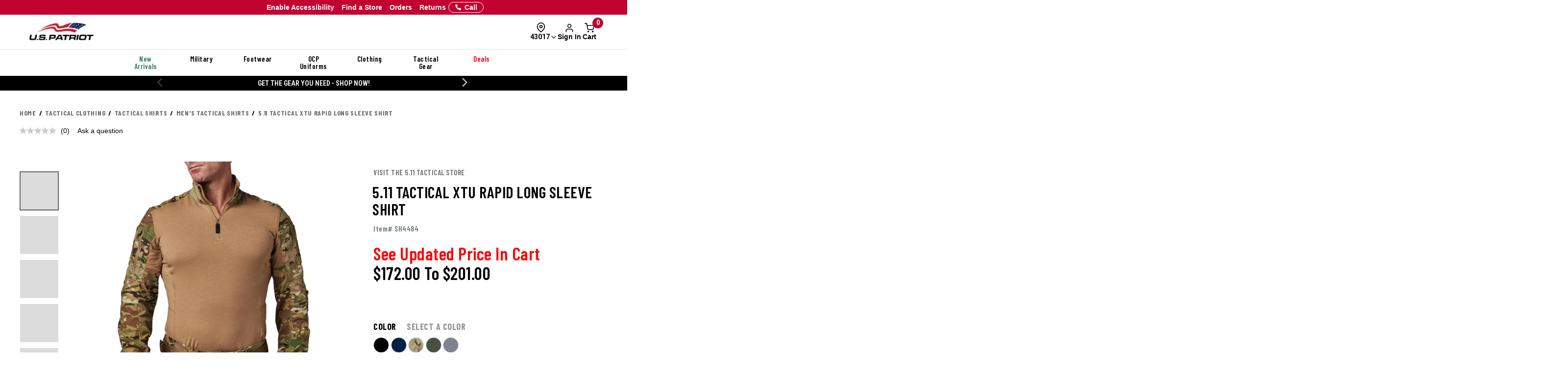

--- FILE ---
content_type: text/html; charset=ISO-8859-1
request_url: https://www.uspatriottactical.com/CGBCIPSTCK
body_size: 253
content:
{"ip":"18.216.97.56","success":true,"type":"IPv4","continent":"North America","continent_code":"NA","country":"United States","country_code":"US","region":"Ohio","region_code":"OH","city":"Dublin","latitude":40.0992294,"longitude":-83.1140771,"is_eu":false,"postal":"43017","calling_code":"1","capital":"Washington D.C.","borders":"CA,MX","flag":{"img":"https://cdn.ipwhois.io/flags/us.svg","emoji":"Ã°ÂŸÂ‡ÂºÃ°ÂŸÂ‡Â¸","emoji_unicode":"U+1F1FA U+1F1F8"},"connection":{"asn":16509,"org":"Amazon Technologies Inc.","isp":"Amazon.com, Inc.","domain":"arin.net"},"timezone":{"id":"America/New_York","abbr":"EST","is_dst":false,"offset":-18000,"utc":"-05:00","current_time":"2026-01-19T18:22:56-05:00"},"currency":{"name":"US Dollar","code":"USD","symbol":"$","plural":"US dollars","exchange_rate":1}}

--- FILE ---
content_type: text/html; charset=ISO-8859-1
request_url: https://www.uspatriottactical.com/cgi/CGBCXSSUB?SISTYL=SH4484
body_size: 242
content:
[{"pdp_style":"SH4484","pdp_status":"Transitional","pdp_transitional_reason":"","sub_type":"Substitute","sub_style":"SH5056","edp":"1003463275","bestsellingrank":"0000000005","desc":"5.11 Tactical XTU Rapid Long Sleeve Shirt","price":"160.00 - 185.00","ds":"Y","stock":".00","image":"/PHOTOS/STYLES/SH5056_MCAM_1.JPG","seo_url":"/5-11-tactical-xtu-rapid-long-sleeve-shirt-v2"},{"pdp_style":"SH4484","pdp_status":"Transitional","pdp_transitional_reason":"","sub_type":"Similar","sub_style":"SJ203","edp":"1002522679","bestsellingrank":"0000000126","desc":"Crye Precision G3 Field Shirt","price":"207.60 - 214.00","ds":"Y","stock":".00","image":"/PHOTOS/STYLES/SJ203_MCAM_1500_1.JPG","seo_url":"/crye-precision-g3-field-shirt"},{"pdp_style":"SH4484","pdp_status":"Transitional","pdp_transitional_reason":"","sub_type":"Similar","sub_style":"SR464","edp":"1001967554","bestsellingrank":"0000000059","desc":"Crye Precision G3 Combat Shirt","price":"200.60 - 207.00","ds":"Y","stock":".00","image":"/PHOTOS/STYLES/SH7000_MCAM_1500_1.JPG","seo_url":"/crye-precision-mens-g3-combat-shirt"},{"pdp_style":"SH4484","pdp_status":"Transitional","pdp_transitional_reason":"","sub_type":"Similar","sub_style":"SH1902","edp":"1003241148","bestsellingrank":"0000000059","desc":"Propper OCP Combat Shirt","price":"64.99","ds":"N","stock":".00","image":"/photos/styles/USPT_SH1902_1500_1.jpg","seo_url":"/propper-ocp-combat-shirt"}]

--- FILE ---
content_type: text/css; charset=windows-1252
request_url: https://www.uspatriottactical.com/css/assets2024/brands/ds-usp.css?v=27
body_size: 622
content:
/*================== README ================== Updated 6/17/2024
USP styles - Overrides to base.css
================== END README ==================
*/

/* Global Styles ------------------------------------------------------------------------------- */
:root {
	--base-font-family: 'Barlow Condensed', 'Roboto Condensed', sans-serif;

  /* USP */
	--base-usp-red: #c10230;
  --base-usp-navy: #002554;
  --base-usp-green: #6B8451;
  --base-usp-blue: #0485bd;
  --base-usp-coyote: #bc955c;
  --base-usp-sand: #8b7c5e;
  --base-usp-gold: #ffc52f;
  --base-usp-grey: #76777a;
}

/* Custom text color classes with b5-active */
.b5-active .text-usp-red { color: var(--base-usp-red) !important; }
.b5-active .text-usp-navy { color: var(--base-usp-navy) !important; }
.b5-active .text-usp-green { color: var(--base-usp-green) !important; }
.b5-active .text-usp-blue { color: var(--base-usp-blue) !important; }
.b5-active .text-usp-coyote { color: var(--base-usp-coyote) !important; }
.b5-active .text-usp-sand { color: var(--base-usp-sand) !important; }
.b5-active .text-usp-gold { color: var(--base-usp-gold) !important; }
.b5-active .text-usp-grey { color: var(--base-usp-grey) !important; }

/* Custom background color classes with b5-active */
.b5-active .bg-usp-red { background-color: var(--base-usp-red) !important; }
.b5-active .bg-usp-navy { background-color: var(--base-usp-navy) !important; }
.b5-active .bg-usp-green { background-color: var(--base-usp-green) !important; }
.b5-active .bg-usp-blue { background-color: var(--base-usp-blue) !important; }
.b5-active .bg-usp-coyote { background-color: var(--base-usp-coyote) !important; }
.b5-active .bg-usp-sand { background-color: var(--base-usp-sand) !important; }
.b5-active .bg-usp-gold { background-color: var(--base-usp-gold) !important; }
.b5-active .bg-usp-grey { background-color: var(--base-usp-grey) !important; }

/* Global Components ------------------------------------------------------------------------------- */

/* body .b5-active {
  font-family: 'Rajdhani';
} */

.b5-active h1
.b5-active h2,
.b5-active h3,
.b5-active h4,
.b5-active h5,
.b5-active h6,
.b5-active p,
.b5-active a,
.b5-active label,
.b5-active input,
.b5-active textarea,
.b5-active span {
  font-family: 'Roboto Condensed';
}

.b5-active form,
.b5-active p,
.b5-active ul,
.b5-active li {
  letter-spacing: unset !important;
}

.b5-active a {
  font-size: 16px;
}

.b5-active .roboto-condensed {
  font-family: 'Roboto Condensed' !important;
  letter-spacing: 0;
}

.b5-active .roboto {
  font-family: 'Roboto' !important;
  letter-spacing: 0;
}

/*====== BUTTONS ======*/
.b5-active .btn {
  border-radius: 6px;
}

/*====== PRIMARY BUTTONS ======*/
.b5-active .btn-inverted:not(:disabled):not(.btn-disabled):hover,
.b5-active .btn-primary-inverted:not(:disabled):not(.btn-disabled):hover,
.b5-active .btn-primary:not(:disabled):not(.btn-disabled):hover {
	background-color: var(--base-usp-red);
	border: 1px solid var(--base-usp-red);
  color: #fff;
}

.b5-active .btn-inverted:not(:disabled):not(.btn-disabled):active,
.b5-active .btn-primary-inverted:not(:disabled):not(.btn-disabled):active,
.b5-active .btn-primary:not(:disabled):not(.btn-disabled):active,
.b5-active .btn-primary:not(:disabled):not(.btn-disabled).active {
	background-color: var(--base-usp-red);
	border: 1px solid var(--base-usp-red);
  color: #fff;
	opacity: 0.8;
}

/*====== BUTTON GROUPS ======*/
.b5-active .btn-group {
  border-radius: 6px !important;
}

/*====== FORMS / INPUTS ======*/
.b5-active input.form-control,
.b5-active textarea.form-control,
.b5-active select.form-control,
.b5-active select.form__select,
.b5-active select.form-select,
.b5-active input.form__input,
.b5-active label.form__radio,
.b5-active label.form__checkbox {
  font-family: 'Roboto Condensed';
	border-radius: 6px !important;
}

/*====== CARD ======*/
.b5-active .card {
  border-radius: 6px !important;
}

.b5-active .card-title {
	border-radius: 6px !important;
}

/*====== NOTIFICATIONS / ALERTS ======*/
.b5-active .alert {
  border-radius: 6px !important;
}

/*====== BADGES ======*/
.b5-active .badge {
  border-radius: 6px !important;
}

/*====== TOOLTIPS ======*/
.tooltip-text {
  border-radius: 6px !important;
}

/*====== CUSTOM ======*/
/* Overrides to sam-styles */
.b5-active form, 
.b5-active p, 
.b5-active ul li {
  font-size: unset !important;
}

--- FILE ---
content_type: text/css; charset=windows-1252
request_url: https://www.uspatriottactical.com/assets/pdp/sponsored-promo-bar/sponsored-promo-bar.css?v=1.0.0
body_size: 359
content:
/* Block: pdp-promo-bar - Core banner styles only. Using Bootstrap 5 utilities. */
.pdp-promo-bar {
  width: 100%;
  background-color: #000000;
  position: relative;
  opacity: 0;
  transition: opacity 0.3s ease-in-out;
  overflow: visible;
  display: none;
  height: 0;
  border-top: solid 1px #ffffff4d;
}

.pdp-promo-bar--loading {
  display: block;
  height: 0;
  min-height: 0;
  opacity: 0;
  pointer-events: none;
}

.pdp-promo-bar--active {
  display: block;
  height: auto;
  opacity: 1;
}

.pdp-promo-bar--hidden {
  display: none !important;
  min-height: 0;
}

.pdp-promo-bar__background {
  position: absolute;
  top: 0;
  left: 0;
  width: 100%;
  height: 100%;
  background-size: cover;
  background-position: center;
  background-repeat: no-repeat;
}

.pdp-promo-bar__background::after {
  content: '';
  position: absolute;
  top: 0;
  left: 0;
  width: 100%;
  height: 100%;
  background: rgba(0, 0, 0, 0.60);
}

.pdp-promo-bar__content {
  max-width: 800px;
  position: relative;
  z-index: 1;
  height: 60px;
  padding: 8px 12px;
  gap: 24px;
}

.pdp-promo-bar__logo {
  width: 52px;
  height: 56px;
  aspect-ratio: 13 / 14;
}

.pdp-promo-bar__logo-img {
  object-fit: contain;
}

.pdp-promo-bar__text {
  line-height: normal;
  font-size: 14px;
}

.pdp-promo-bar__cta {
  line-height: normal;
  text-underline-position: from-font;
  text-decoration-skip-ink: none;
  cursor: pointer;
  background: none;
  border: none;
  font-size: 14px;
  transition: opacity 0.1s ease-in-out;
}

.pdp-promo-bar__sponsored {
  top: 100%;
  left: 0;
  background-color: rgba(255, 255, 255, 0.2);
  z-index: 2;
  border-radius: 0 0 4px 0;
  background: rgba(0, 0, 0, 0.60);
  font-size: 10px;
}

@media (max-width: 768px) {
  .pdp-promo-bar__text {
    font-size: 12px;
  }
  
  .pdp-promo-bar__cta {
    font-size: 12px;
  }

  .pdp-promo-bar__content {
    min-height: 44px;
    gap: 12px;
  }
  
  .pdp-promo-bar__logo {
    width: 33px;
    height: 35px;
    aspect-ratio: 33 / 35;
  }
}

--- FILE ---
content_type: application/javascript
request_url: https://www.uspatriottactical.com/css/gtsamfooter_js.js?v=200
body_size: 23353
content:

/* :::::::::::::::: MODIFY STOCK MESSAGES FOR ALL PAGES :::::::::::::::: */

samStockMessageABTest();

function samStockMessageABTest() {


    /* Update See Price In Cart Message */
    if (document.getElementsByName("PAGETYPE").length > 0) {
        if (document.getElementsByName("PAGETYPE")[0].value == "PDP") {
            if ($("#priceMsg .mapmesg").html() == "see price in cart") {
                $("#priceMsg .mapmesg").html("See Updated Price In Cart");
                $('.listprice').css("text-decoration","line-through");
            }
        }
    }
    /* END */


    /* Change Stock Message Some Style (1 of 2) */
    if (document.getElementsByName("PAGETYPE").length > 0) {

        //PDP
        if (document.getElementsByName("PAGETYPE")[0].value == "PDP") {
            if ($("#style").val() == 'FX375') {
                if ($("#stockMsg span").text().toLowerCase().indexOf("due to high demand") >= 0) {
                    $("#stockMsg span").text('Due to high demand, this item is backordered and will ship when available. Current Shipment Est. February 2026.');
                }
            }  
        } 

        // Cart Page
        if (document.getElementsByName("PAGETYPE")[0].value == "CHECKOUT") {
            if (document.getElementsByClassName('newStockMessage').length > 0) {
                for (var i = 0; i < $(".shopping-cart__table--row").length; i++) {
                    if ($(".shopping-cart__table--row:eq(" + i + ") .shopping-cart__item--info").text().indexOf("FX375") >= 0){
                        if ($(".shopping-cart__table--row:eq(" + i + ") .newStockMessage").text().toLowerCase().indexOf("due to high demand") >= 0) {
                            $(".shopping-cart__table--row:eq(" + i + ") .newStockMessage").text('Due to high demand, this item is backordered and will ship when available. Current Shipment Est. February 2026.');
                        }
                    }
                }
            }
        }
    } 

    //Order Confirmation Page
    if (window.location.href.indexOf("CGBCCARTV?PAMODE") >= 0) {
        for (var i = 0; i < $(".samOrderConfirm_Product").length; i++) {
            if ($(".samOrderConfirm_Product:eq(" + i + ") .review__item--info").text().indexOf("FX375") >= 0) {
                if ($(".samOrderConfirm_Product:eq(" + i + ") .newStockMessage").text().toLowerCase().indexOf("due to high demand") >= 0) {
                    $(".samOrderConfirm_Product:eq(" + i + ") .newStockMessage").text('Due to high demand, this item is backordered and will ship when available. Current Shipment Est. February 2026.');
                }
            }
        }
    }
    /* END */


    /* Hide Stock Message for GIFT */
    if (document.getElementsByName("PAGETYPE").length > 0) {

        /* PDP */
        if (document.getElementsByName("PAGETYPE")[0].value == "PDP") {
            if ($("#style").val() == 'GIFT') {
                $("#stockMsg").hide(0)
            }
        } 
        /* end */

        /* Cart Page */
        if (document.getElementsByName("PAGETYPE")[0].value == "CHECKOUT") {
            if (document.getElementsByClassName('newStockMessage').length > 0) {
                for (var i = 0; i < $(".shopping-cart__table--row").length; i++) {
                    if ($(".shopping-cart__table--row:eq(" + i + ") .shopping-cart__item--info").text().indexOf("GIFT") >= 0){
                        $(".shopping-cart__table--row:eq(" + i + ") .shopping-cart__item .newStockMessage").hide(0);
                    }
                }
            }
        }
        /* end */
    } 

    /* Order Confirmation Page */
    if (window.location.href.indexOf("CGBCCARTV?PAMODE") >= 0) {
        for (var i = 0; i < $(".samOrderConfirm_Product").length; i++) {
            if ($(".samOrderConfirm_Product:eq(" + i + ") .review__item--info").text().indexOf("GIFT") >= 0) {
                $(".samOrderConfirm_Product:eq(" + i + ") .newStockMessage").hide(0);
            }
        }
    }
    /* END Hide Stock Message for GIFT */
    

    /* Modify Stock Message for Some Styles (1 of 2) */
    // if (document.getElementsByName("PAGETYPE").length > 0) {

    //     // PDP
    //     if (document.getElementsByName("PAGETYPE")[0].value == "PDP") {
    //         if (
    //             ($("#style").val() == 'FW1669') ||
    //             ($("#style").val() == 'FW1577')
    //         ) {
    //             if ($("#stockMsg").html().length > 0) {
    //                 $("#stockMsg").html('<span class="samGlob_StockMsg" style="color: green">PRE-ORDER: Orders will begin shipping approximately January 24th.</span>');
    //             }

    //             //GTPOPBONUS
    //             if ($("#miniCartBody .newStockMessage").length > 0) {
    //                 $(".newStockMessage").html('<span style="color: green">PRE-ORDER: Orders will begin shipping approximately January 24th.</span>');
    //             }
                
    //         }
    //     } 
        
    //     // Cart Page
    //     if (document.getElementsByName("PAGETYPE")[0].value == "CHECKOUT") {
    //         if (document.getElementsByClassName('newStockMessage').length > 0) {
    //             for (var i = 0; i < $(".shopping-cart__table--row").length; i++) {
    //                 if (
    //                     ($(".shopping-cart__table--row:eq(" + i + ") .shopping-cart__item--info").text().indexOf("FW1669") >= 0) ||
    //                     ($(".shopping-cart__table--row:eq(" + i + ") .shopping-cart__item--info").text().indexOf("FW1577") >= 0)
    //                  ) {
    //                     $(".shopping-cart__table--row:eq(" + i + ") .shopping-cart__item .newStockMessage").html('<span style="color: green">PRE-ORDER: Orders will begin shipping approximately January 24th.</span>');
    //                 }
    //             }
    //         }
    //     }
        
    // } 

    // //Order Confirmation Page
    // if (window.location.href.indexOf("CGBCCARTV?PAMODE") >= 0) {
    //     for (var i = 0; i < $(".samOrderConfirm_Product").length; i++) {
    //         if (
    //             ($(".samOrderConfirm_Product:eq(" + i + ") .review__item--info").text().indexOf("FW1669") >= 0) ||
    //             ($(".samOrderConfirm_Product:eq(" + i + ") .review__item--info").text().indexOf("FW1577") >= 0)
    //          ) {
    //             $(".samOrderConfirm_Product:eq(" + i + ") .newStockMessage").html('<span style="color: green">PRE-ORDER: Orders will begin shipping approximately January 24th.</span>');
    //         }
    //     }
    // }
    
    /* END */

}

/* :::::::::::::::: END :::::::::::::::: */





/* :::::::::::::::: EMAIL SIGNUP :::::::::::::::: */
function samEmailSignup() {
    
    var email = $("#mce-EMAIL").val() || $("#signupemail_new").val();   
    if (email == '' || email =="undefined") {
        alert("Email is required");
        return;
    } else {
        var validateEmail = samValidateEmailAddress(email);
        if (validateEmail == false) {
            alert("Invalid Email Address");
            return;
        }
    }

    const profession = $("#samFooterProfession").val() ?? '';
    const profParam =  profession !== '' ? 'SISUPROF=' + profession + '&' : '';

    var sms = $("#samFooterSMS").val().replaceAll('-','');

    samOptimove_Report_Set_Email_Event(email);   //Send set_email event to Optimove
    samOptimove_Report_Account_Registration(email, 'USP', 'FOOTER',sms);  //Send account_registration event to Optimove

    $.ajax({
        url: '/cgi/CGBCXEMAL?'+ 
        'SIMODE=SIGNUP&'+ 
        'SISULIST=GEN&'+ 
        'SISUEMAL=' + email + '&'+ 
        'SISUSMS='  +   sms + '&'+
        profParam +
        'SISUSORC=FOOTER',
        type: 'post',
        async: false,
        success: function(result) {

            //"S":"Successful sign up"
            //"E":"Duplicate sign up found"
            //"W":"Welcome back"
            
            /* Attentive SMS */
            samAttentive_SendSubscribe(sms, "1103834"); //Footer ID
            /* END */

            /* Bluecore Event */
            sendBluecoreSignupEventOptIn(email, result);
            /* END */

            $("#samFooter_AfterSignup").show(500);
        }
    })
    
}

//Show Popup When Subscription Completed
function samShowPopupSubscriber(message) {

    showWait("B");
    setTimeout(function() {
        $("#samPopupSubscriberForm").css({
            "display": "block"
        });

        $("#samPopupSubscriberForm .h2").html(message);

        $("#samPopupSubscriberForm img").attr('src','https://www.uspatriottactical.com/css/sam/opt-in-campaign/USP_SignUp_Confirm.jpg');

        hideWait();
    }, 500); 
}
function samClosePopupSubscriber() {
    $("#samPopupSubscriberForm").css({
        "display": "none"
    });
}

/* :::::::::::::::: END :::::::::::::::: */





/* :::::::::::::::: MOBILE MENU - ALLOW ONLY ONE EXPANDABLE :::::::::::::::: */

var samMobileMenuSidebar = $('#mobile-sidebar .subnav');
samMobileMenuSidebar.on('show.bs.collapse','.collapse', function() {
    samMobileMenuSidebar.find('.collapse.in').collapse('hide');
});
$('#mobile-sidebar .subnav .subnav__l2--header').click(function(){
    if (document.getElementById('mobile-sidebar')) {
        document.getElementById('mobile-sidebar').scrollTo(0,0);
    }
});

/* :::::::::::::::: END :::::::::::::::: */





  
/* :::::::::::::::: ANNOUNCEMENT BAR [1 of 2] (CAROUSEL) :::::::::::::::: */

if (document.getElementById('samSRCEMSG')) {

    //If getting for Web Source Code Banner
    // $("timer").each(function() {
    //     var unixTimestamp = parseInt($(this).find("date").text().trim(), 10);
    //     var label = $(this).find("label").text().trim();
    //     var url = $(this).find("url").text().trim();

    //     spCountdownTimer(unixTimestamp, label, url);
    // });
    var spSRCEMSG = document.getElementById('samSRCEMSG').innerHTML.split(";");
    var spSRCEMSG_Counter = 0;
    var spSRCEMSG_Href = "";
    var spSRCEMSG_Label = "";
    let spTempDiv = "";
    let spAnchor;

    for (var i = 0; i < spSRCEMSG.length; i++) {
        if ($.trim(spSRCEMSG[i]) != '') {
            // Create a temporary DOM element to parse the string
            spTempDiv = document.createElement('div');
            spTempDiv.innerHTML = $.trim(spSRCEMSG[i]);

            spAnchor = spTempDiv.querySelector('a');
            if (spAnchor) {
               spCountdownTimer('', spAnchor.textContent.trim(), spAnchor.getAttribute('href')); 
            }
            
            spSRCEMSG_Counter++;
        }
    }

    // spCountdownTimer(1741573108, "Up to 50% OFF shoes", "/footwear"); //March 09
    // spCountdownTimer(1738466308, "Up to 40% OFF handbags", "/duty-bags"); //Feb 01 (Expired)
    // spCountdownTimer(1741231108, "Save 25% OFF on all boots", "/pants");    //March 05
    // spCountdownTimer(1741490308, "Extra 25% OFF clearance", "/clearance");  //March 08
    // spCountdownTimer(1743560308, "spend over $100 for free bag", "/shirts"); //April 01
    // spCountdownTimer(1743992308, "All Boots Ship Free", "/footwear"); //April 06

    //Show 1 Promo at a time
    $('#samPromoBanner').slick({
        slidesToShow: 1,
        initialSlide: 0,
        pauseOnHover: true,
        autoplay: true,
        autoplaySpeed: 5000,
        dots: false,
        infinite: false,
        arrows: true
    });

    //Show Multiple Promos at a time
    // spInitiateAnnouncementBanner(); // Check before initializing Slick.
    // $(window).on('resize', function () {
    //     spInitiateAnnouncementBanner(); //Recheck on window resize 
    // });
    
}

//Show Multiple at a times
function spInitiateAnnouncementBanner() {

    if (!spSlidesFitInContainer('#samPromoBanner')) {

        $('#samPromoBanner').slick({
            slidesToScroll: 1,
            variableWidth: true,
            centerMode: false,
            pauseOnHover: true,
            autoplay: false,
            dots: false,
            infinite: false,
            arrows: true,
            responsive: [
                {
                    breakpoint: 600,
                    settings: {
                        slidesToShow: 1,
                        variableWidth: false,
                        centerMode: true,
                        initialSlide: 0
                    }
                }
            ]
        });

        $('#samPromoBanner').on('afterChange', function () {
            spDisableSlickArrow();
        });
    }
}

function spCountdownTimer(targetUnixTimestamp, targetLabel, targetURL) {
    // Get countdown container
    const countdownContainer = document.getElementById("samPromoBanner");

    // Function to format time (Ensure double digits)
    function formatTime(unit) {
        return unit < 10 ? `${unit}` : unit;
    }

    // Create samPromoBanner_Wrapper
    const countdownWrapper = document.createElement("div");
    countdownWrapper.className = "samPromoBanner_Wrapper samGlob_DP_Flex";

    // Create samPromoBanner_Item
    const countdownItem = document.createElement("div");
    countdownItem.className = "samPromoBanner_Item";

    // Create samPromoBanner_Label
    const labelElement = document.createElement("div");
    labelElement.className = "samPromoBanner_Label";
    labelElement.textContent = targetLabel;

    // Create clickable link
    const labelLink = document.createElement("a");
    labelLink.href = targetURL;

    // If targetUnixTimestamp is null or empty, only return the label (No timer)
    if (!targetUnixTimestamp) {
        countdownItem.appendChild(labelElement);
        labelLink.appendChild(countdownItem);
        countdownWrapper.appendChild(labelLink);
        countdownContainer.appendChild(countdownWrapper);
        return; // Exit function since no timer is needed
    }

    const targetTime = targetUnixTimestamp * 1000; // Convert to milliseconds
    const now = new Date().getTime();

    // If the countdown is already expired, return without displaying anything
    if ((targetTime - now) <= 0) {
        return;
    }

    // Create samPromoBanner_Timer
    const timerElement = document.createElement("div");
    timerElement.className = "samPromoBanner_Timer";

    function updateCountdown() {
        const now = new Date().getTime(); // Update current time on each interval
        const remainingTime = targetTime - now;

        if (remainingTime <= 0) {
            timerElement.innerHTML = "Countdown expired!";
            clearInterval(interval); // Stop the countdown
            return;
        }

        const days = formatTime(Math.floor(remainingTime / (1000 * 60 * 60 * 24)));
        const hours = formatTime(Math.floor((remainingTime % (1000 * 60 * 60 * 24)) / (1000 * 60 * 60)));
        const minutes = formatTime(Math.floor((remainingTime % (1000 * 60 * 60)) / (1000 * 60)));
        const seconds = formatTime(Math.floor((remainingTime % (1000 * 60)) / 1000));

        timerElement.innerHTML = `
            <div class="samPromoBanner_Unit">${days}d&nbsp;</div>
            <div class="samPromoBanner_Unit">${hours}h&nbsp;</div>
            <div class="samPromoBanner_Unit">${minutes}m&nbsp;</div>
            <div class="samPromoBanner_Unit">${seconds}s</div>
        `;
    }

    countdownItem.appendChild(labelElement);
    countdownItem.appendChild(timerElement);
    labelLink.appendChild(countdownItem);
    countdownWrapper.appendChild(labelLink);
    countdownContainer.appendChild(countdownWrapper); // Append instead of replacing

    updateCountdown(); // Initial call
    const interval = setInterval(updateCountdown, 1000);
}

/* :::::::::::::::: END :::::::::::::::: */





/* :::::::::::::::::::::::::::::::: DOCUMENT READY :::::::::::::::::::::::::::::::: */

$(document).ready(function(){


    /* :::::::::::::::: SHOW SIGNIN WRAPPER AT TOP RIGHT (HEADER SECTION) :::::::::::::::: */

    // TODO REMOVE .samHeaderTop_SignIn AFTER JUNE 2024

    $(".samHeaderTop_Status, .samHeaderTop_SignIn, #samHeaderTop_SignInIcon").on("mouseover",function(){
        if (samIsUserloggedIn() == true) {
            $("#samHeaderTop_AccountDiv").show(0);
        } else {
            $("#samHeaderTop_SignInDD").show(0);
        }
    });
    $(".samHeaderTop_Status, .samHeaderTop_SignIn, #samHeaderTop_SignInIcon").on("mouseout",function(){
        if (samIsUserloggedIn() == true) {
            $("#samHeaderTop_AccountDiv").hide(0);
        } else {
            $("#samHeaderTop_SignInDD").hide(0);
        }
    });
    //END TODO
    
    /* :::::::::::::::: END :::::::::::::::: */






    /* :::::::::::::::: RETURN TO TOP BUTTON :::::::::::::::: */

    if ($('.desktop-header').css("display") == "block") {
        if (document.getElementById('SamReturnToTop')) {
            if (document.getElementById('samUSPHeaderLogo')) {
                var samGallsLogoObserver = new IntersectionObserver(function(entries) {
                    if(entries[0].isIntersecting === true) {
                        document.getElementById('SamReturnToTop').style.display = "none";
    
                    } else {  
                        document.getElementById('SamReturnToTop').style.display = "block";
                    } 
                }, { threshold: [0] });
                samGallsLogoObserver.observe(document.getElementById("samUSPHeaderLogo"));
            }
        }
    } else {
        if (document.getElementById('SamReturnToTop')) {
            if (document.getElementById('samUSPHeaderLogo')) {
                var samGallsLogoObserver = new IntersectionObserver(function(entries) {
                    if(entries[0].isIntersecting === true) {
                        document.getElementById('SamReturnToTop').style.display = "none";
    
                    } else {  
                        document.getElementById('SamReturnToTop').style.display = "block";
                    } 
                }, { threshold: [0] });
                samGallsLogoObserver.observe(document.getElementById("samUSPHeaderLogo"));
            }
        }
    } 

    /* :::::::::::::::: END :::::::::::::::: */





    /* :::::::::::::::: FLOATING CHECKOUT BUTTON :::::::::::::::: */
    
    if (document.getElementsByName("PAGETYPE").length > 0) {
        if (document.getElementsByName("PAGETYPE")[0].value == "CHECKOUT") {
            if (document.getElementById("ProceedToCheckout")) {

                //Add CheckOut ButtonLet
                document.getElementById('SamFloatingCheckOut').innerHTML = '<a style="margin-top: 15px;" class="btn btn_sm btn--orange btn-block" href="/checkout">Checkout</a>';

                //Observe CheckOut Button
                var samCheckOutBtnObserver = new IntersectionObserver(function(samEntry) {
                    if(samEntry[0].isIntersecting === true) {
                        //CheckOut button is visible (element and viewport are overlapping)
                        document.getElementById('SamFloatingCheckOut').classList.remove("samShowCheckOutButtonBottom");                    
                    } else {  
                        document.getElementById('SamFloatingCheckOut').classList.add("samShowCheckOutButtonBottom"); 
                        if (document.getElementById('SamReturnToTop')) {
                            document.getElementById('SamReturnToTop').style.bottom = "90px";
                        }
                    } 
                }, { threshold: [0] });
                samCheckOutBtnObserver.observe(document.getElementById("ProceedToCheckout"));
 
            }
        } 
    }

    /* :::::::::::::::: END :::::::::::::::: */






    /* :::::::::::::::: 2 OF 2 - COUPON NAVIGATION BAR (SHOW PROMO CODE APPLIED) :::::::::::::::: */

    if (samGetURLParam('PMSRCE') != "NOTFOUND") {

        let samSRCEFromURL = samGetURLParam('PMSRCE');
        let samCurrentSRCE = samGetCurrentSRCE();
        let samExistingSRCE =  $("#samTopInfoBarDiv").html().substring(10,$("#samTopInfoBarDiv").html().length);

        if (samSRCEFromURL != "") {
            if (
                (samSRCEFromURL == samExistingSRCE) &&
                (samSRCEFromURL != samCurrentSRCE)
             ) {
                $("#samTopInfoBarDiv").html("Promo Code Applied");
                $("#samTopInfoBarDiv").slideToggle(500);

                //Wait 8 seconds and Close
                setTimeout(function(){
                    $("#samTopInfoBarDiv").slideToggle(500);
                },5000);
                sessionStorage.setItem("sam_current_srce",samSRCEFromURL); 
            }
        }

    }

    /* :::::::::::::::: END :::::::::::::::: */






    /* :::::::::::::::: STICKY HEADER SEARCH BOX :::::::::::::::: */
    if (
        (window.location.href.toLocaleLowerCase().indexOf("cgbcsrpuc") < 0) &&
        (window.location.href.toLocaleLowerCase().indexOf("cgbccart?") < 0)
    ) {

        //ANNOUNCEMENT BAR [2 of 2]
        if (screen.width > 991) {
            if ($("#samNewHeader_HeaderTopDiv").length > 0) {
                //Observe Main Menu
                var samMainMenuObserver = new IntersectionObserver(function(samEntry) {
                    if(samEntry[0].isIntersecting === true) {
                        document.getElementById('samNewHeader').classList.remove("spStickyTopHeader_Desktop");                   
                    } else {  
                        document.getElementById('samNewHeader').classList.add("spStickyTopHeader_Desktop"); 
                    } 
                }, { threshold: [0] });
                samMainMenuObserver.observe(document.getElementById("navigation"));
            }
        } else {
            if ($("#mobilesearchDiv").length > 0) {
                var samSearchBoxObserver = new IntersectionObserver(function(samEntry) {
                    if(samEntry[0].isIntersecting === true) {
                        document.getElementById('samNewHeader').classList.remove("spStickyTopHeader_Mobile"); 
                    } else {  
                        if ($(".al_Search_TopNav_Active").length < 1) {
                            document.getElementById('samNewHeader').classList.add("spStickyTopHeader_Mobile"); 
                        }
                    } 
                }, { threshold: [0] });
                samSearchBoxObserver.observe(document.getElementById("samNewHeader_HeaderTopDiv"));
            }
        } 
        
        
    }
    
    /* :::::::::::::::: END :::::::::::::::: */




    /* :::::::::::::::: 1 of 2: EXIT INTENT :::::::::::::::: */
    // samToggleExitIntent();  
    /* :::::::::::::::: END :::::::::::::::: */


    /* :::::::::::::::: 1 of 2: NEW POPUP SUBSCRIBER :::::::::::::::: */
    samNPSStart();
    /* :::::::::::::::: END :::::::::::::::: */


    /* :::::::::::::::: UPDATE SIGNUP DISCOUNT MESSAGE (1 of 3) :::::::::::::::: */
    $("#000000000000192L2 li").last().html(
        '<a onclick="samCloseMobileMenuNav();samShowNPS_FromGalls()">Unlock 15% Off!</a>'
    )
    /* :::::::::::::::: END :::::::::::::::: */
    

    /* Add InputMask */
    samPhoneNumberInputMask('#samFooterSMS');


    /* Expandable Section */
    $('.samGlob_Expandable').on('click', function() {
        const element = $(this);

        if (!element.hasClass('expanded')) {
            // Expand with animation
            element.animate({ height: element.data('fullHeight') }, 500, function() {
                element.addClass('expanded');
            });
        } else {
            // Collapse with animation
            element.animate({ height: element.data('collapsedHeight') }, 500, function() {
                element.removeClass('expanded'); 
            });
        }
    });
    /* end */

    /*********************************/
    if ($('.shopping-cart').length > 0) {
        CartTimer.init();
    }

});

/* :::::::::::::::::::::::::::::::: END DOCUMENT READY :::::::::::::::::::::::::::::::: */






/* :::::::::::::::: 1 OF 2 - COUPON NAVIGATION BAR (SHOW PROMO CODE APPLIED) :::::::::::::::: */

function samGetURLParam(paraName) {
    if (window.location.href.toLocaleUpperCase().indexOf(paraName+"=") > 0) { 
        var results = new RegExp('[\?&]' + paraName + '=([^&#]*)').exec(window.location.href);
        return results[1] || "";    //Will Return Empty if no value       
    } else {
        return "NOTFOUND";  //If no Para Name found
    }
   
}
function samGetCurrentSRCE() {
    if (sessionStorage.getItem("sam_current_srce") !== null) {
        return sessionStorage.getItem("sam_current_srce");   
    } else {
        return "NOTFOUND";
    }
}

/* :::::::::::::::: END :::::::::::::::: */





/* :::::::::::::::: LEFT INFO MESSAGE AT TOP HEADER (CAROUSEL) :::::::::::::::: */

if (document.getElementById('samSRCEMSG')) {

    var samSRCEMSG = document.getElementById('samSRCEMSG').innerHTML.split(";");
    if (document.getElementById('samNavBarSection')) {
        var samSRCEMSG_Counter = 0;
        for (var i = 0; i < samSRCEMSG.length; i++) {
            if ($.trim(samSRCEMSG[i]) != '') {
                document.getElementById('samNavBarSection').innerHTML +=
                '<div class="samSRCE_Item">' + $.trim(samSRCEMSG[i]) + '</div>';
                samSRCEMSG_Counter++;
            }
        }

        //If only one item
        if (samSRCEMSG_Counter == 1) {
            $("#samNavBarSection").addClass("samSingleSRCE");
        }
    }
    
    $('#samNavBarSection').slick({
      slidesToShow: 1,
      slidesToScroll: 1,
      autoplay: true,
      autoplaySpeed: 5000,
      arrows: true,
      dots: false,
      pauseOnHover: true
    });
}

// if (document.getElementById('samNavBarSection')) {
//     document.getElementById('samNavBarSection').innerHTML +=
//     '<div style="text-align: left"><a href="/military-boots">ALL BOOTS SHIP FREE!</a></div>';
// }

// $('#samNavBarSection').slick({
//   slidesToShow: 1,
//   slidesToScroll: 1,
//   autoplay: true,
//   autoplaySpeed: 5000,
//   arrows: true,
//   dots: false,
//   pauseOnHover: true
// });

/* :::::::::::::::: END :::::::::::::::: */






/* :::::::::::::::: SHOW 99+ FOR CART ITEMS :::::::::::::::: */

if ($(".cart--total").length > 0) {
    if (parseInt($(".cart--total").html()) > 99) {
        $(".cart--total").html("99+");
    }
}

/* :::::::::::::::: END :::::::::::::::: */




/* :::::::::::::::: ADD CARD CAROUSEL TO A DIV :::::::::::::::: */

function samAddCardCarousel(divIDClass,arrProducts) {

    //NO QUICKVIEW
    document.getElementById(divIDClass).innerHTML = '<div class="carousel ' + divIDClass + '">&nbsp;</div>';
    for (let i = 0; i < arrProducts.length; i++) {
        let targetElement = document.getElementsByClassName(divIDClass)[0];
        if (!targetElement) {
            continue;
        }

        targetElement.innerHTML += `
    <div>
        <div class="card" id="socialProofCarouselCard-${i}">
            <div class="card-header">
                <a href="${arrProducts[i][6]}">
                    <img data-lazy src="/css/ajax-loader2.jpg" data-original="${arrProducts[i][2]}">
                </a>
            </div>
            <div class="card-body">
                <div class="card-content">
                    <div class="card-title">
                        <span id="socProofNewArrival" class="social-proof-new-arrival" style="display: none;">New Arrival</span>
                        <a href="${arrProducts[i][6]}">${arrProducts[i][1]}</a>
                    </div>
                    <div class="flex-grid">               
                        <div class="card-brand">${arrProducts[i][3]}</div>
                        <div class="card-rating">${arrProducts[i][5]}</div>
                    </div>
                    <div class="card-price">
                        <span id="socProofSale" class="soc-proof-sale" style="display: none;">Sale | </span>
                        <span>${arrProducts[i][4]}</span>
                    </div>
                    <!-- Only At Galls | Customizable | Ships Free -->
                    <div id="socProofInlineTags" class="soc-proof-inline-tags"><!--JS tags--></div>
                    <div>
                        <a class="card-button" href="${arrProducts[i][6]}" onclick="ga4SendSamDynamicCarouselATCEvent('${arrProducts?.[i][9] || ""}')">Shop Now</a>
                    </div>
                </div>
            </div>
            <!-- Social Proof Badge -->
            <span id="socialProofBadge" class="social-proof-badge" 
              style="background-color: #FFFFFF; color: #FFFFFF; display: none;">Clearance</span> <!-- Dynamic with JS -->
        </div>
    </div>
    `;

    placeAllSocialProofTags(arrProducts[i][8], '#socialProofCarouselCard-' + i);
    }
}

function samAddCardCarouselQV(divIDClass,arrProducts) {

    const wrapper = document.getElementById(divIDClass);
    if (!wrapper) {
        return;
    }
    
    //WITH QUICKVIEW
    document.getElementById(divIDClass).innerHTML = '<div class="carousel ' + divIDClass + '">&nbsp;</div>';
    for (var i = 0; i < arrProducts.length; i++) {
        let targetElement = document.getElementsByClassName(divIDClass)[0];

        if (!targetElement) { continue; }
        targetElement.innerHTML += `
        <div>
            <div class="card" id="socialProofCarouselCard-${i}">
                <div class="card-header">
                    <a href="${arrProducts[i][6]}">
                        <img data-lazy src="/css/ajax-loader2.jpg" data-original="${arrProducts[i][2]}">
                    </a>
                </div>
                <div class="card-body">
                    <div class="card-content">
                        <div class="card-title">
                            <span id="socProofNewArrival" class="social-proof-new-arrival" style="display: none;">New Arrival</span>
                            <a href="${arrProducts[i][6]}">${arrProducts[i][1]}</a>
                        </div>
                        <div class="flex-grid">               
                            <div class="card-brand">${arrProducts[i][3]}</div>
                            <div class="card-rating">${arrProducts[i][5]}</div>
                        </div>
                        <div class="card-price">
                            <span id="socProofSale" class="soc-proof-sale" style="display: none;">Sale | </span>
                            <span>${arrProducts[i][4]}</span>
                        </div>
                        <!-- Only At Galls | Customizable | Ships Free -->
                        <div id="socProofInlineTags" class="soc-proof-inline-tags"><!--JS tags--></div>
                        <div>
                            <a class="btnTriggerQV card-button" onclick="ga4SendSamDynamicCarouselATCEvent('${arrProducts?.[i][9] || ""}'); Quickview('${arrProducts[i][0]}')">Add To Cart</a>
                        </div>
                    </div>
                </div>
                    <!-- Social Proof Badge -->
                    <span id="socialProofBadge" class="social-proof-badge" 
                    style="background-color: #FFFFFF; color: #FFFFFF; display: none;">Clearance</span> <!-- Dynamic with JS -->
            </div>
        </div>
    `;    

    placeAllSocialProofTags(arrProducts[i][8], '#socialProofCarouselCard-' + i);
    }
}

function samGetProducts(samKeyword,samProdID,samProdTotal,samProdSort,samDivID) {

	var samArrProdList = [];
	
	$.ajax({
		url: "/CGBCSRCH",
		data: { 
            SISRCH: samKeyword, 
			SIWTNO: samProdID, 
			SIIPPG: samProdTotal, 
			SISORT: samProdSort,
			SIAJAXMODE: "Y",
			SIRFNO: 1,
			SIAJAXACTN: "FILTER",
            SICRSL: "Y"
		},
		cache: false,
		type: "get",
		dataType: "html",
		success:
			function (data) { 

                //console.log(data);

                //All Required Variables
                var samTmpStyle = data.match(/<span class="samSRCHResult_Style">(.*)/g);     	//All STYLES
                var samTmpTitle = data.match(/<span class="samSRCHResult_Title">(.*)/g);     	//All TITLES
                var samTmpImage = data.match(/<span class="samSRCHResult_Image">(.*)/g);     	//All IMAGES
                var samTmpBrand = data.match(/<span class="samSRCHResult_Brand">(.*)/g);     	//All BRANDS
                var samTmpPrice = data.match(/<span class="samSRCHResult_Price">(.*)/g);     	//All PRICES
                var samTmpRating = data.match(/<span class="samSRCHResult_Ratings">(.*)/g);     //All RATINGS
                var samTmpURL = data.match(/<span class="samSRCHResult_Href">(.*)/g);           //All URL
                var samTmpTag = data.match(/<span class="samSRCHResult_Tag">(.*)/g);            //All TAGS 
                const socialProofTags = extractSocialProofTags(data);	                        //All SOCIAL PROOF TAGS

                for (var i = 0; i < samTmpStyle.length; i++) {

                    samTmpStyle[i] = samTmpStyle[i].substring(34,samTmpStyle[i].length - 7);
                    samTmpTitle[i] = samTmpTitle[i].substring(34,samTmpTitle[i].length - 7);
                    samTmpImage[i] = samTmpImage[i].substring(34,samTmpImage[i].length - 7);
                    samTmpBrand[i] = samTmpBrand[i].substring(34,samTmpBrand[i].length - 7);
                    samTmpPrice[i] = samTmpPrice[i].substring(34,samTmpPrice[i].length - 7).replace(/<br>/g, "");;
                    samTmpRating[i] = samTmpRating[i].substring(36,samTmpRating[i].length);
                    samTmpURL[i] = samTmpURL[i].substring(33,samTmpURL[i].length - 7);
                    samTmpTag[i] = samTmpTag[i].substring(32,samTmpTag[i].length - 7);  

                    samArrProdList.push(
                    [
                        samTmpStyle[i],
                        samTmpTitle[i],
                        samTmpImage[i],
                        samTmpBrand[i],
                        samTmpPrice[i],
                        samTmpRating[i],
                        samTmpURL[i],
                        samTmpTag[i],
                        socialProofTags[i]
                    ]);

                }

                samAddCardCarousel(samDivID,samArrProdList);

                $('.' + samDivID).slick({
                    slidesToShow: 6,
                    variableWidth: false,
                    centerPadding: '0',
                    dots: false,
                    infinite: true,
                    arrows: true,
                    responsive: [
                    {
                        breakpoint: 1500,
                        settings: {
                            slidesToShow: 5,
                        }
                    },
                    {
                        breakpoint: 992,
                        settings: {
                            slidesToShow: 4,
                        }
                    },
                    {
                        breakpoint: 800,
                        settings: {
                            slidesToShow: 3,
                            slidesToScroll: 2,
                            speed: 500,
                        }
                    }
                    ]
                });

                samAddLazyLoadToImg();  //Add Lazy Load;

			}  
	});
	
}

/* :::::::::::::::: END :::::::::::::::: */







/* :::::::::::::::: 2 of 2: EXIT INTENT :::::::::::::::: */

function samToggleExitIntent() {
    
    if (
        (window.location.href.toLocaleLowerCase().indexOf('cgbccart') < 0) &&
        (window.location.href.toLocaleLowerCase().indexOf('cgbcsrpuc') < 0) &&
        (window.location.href.toLocaleLowerCase().indexOf('/checkout') < 0)
    ) {
    
        //First Time => No LS yet
        if (samGetLS_Value("shown_exit_intent") == null) {
            samSetLSWithExpiry("shown_exit_intent", "no");
        } else {
            
            let samExpiredDate = samGetLS_Expiry("shown_exit_intent");
            let samTodayDate = Date.now();
            
            //console.log("Expired Date: " + samExpiredDate);
            //console.log("Today Date: " + samTodayDate);
    
            if (samTodayDate > samExpiredDate) {
                //EXPIRED
                samSetLSWithExpiry("shown_exit_intent", "no");
            } else {
                //NOT EXPIRED YET
            }
    
        }
    
        //For Desktop
        document.querySelector("body").addEventListener("mouseleave", (event) => {
            //Make sure the LS exists
            if (samGetLS_Value("shown_exit_intent") !== null) {

                if ($("#PopupSignupForm_0").length < 1) {
                    if ((event.clientY <= 0) && (samGetLS_Value("shown_exit_intent") == "no")) {
    
                        if (samEnoughTimeSession() == true) {
                            //Add overlay background
                            var samBGOverlay = document.createElement("div");
                            samBGOverlay.setAttribute("id", "samWaitBckgd");
                            document.body.appendChild(samBGOverlay);
            
                            $("#samExitIntentForm").css({
                                "display":  "block"
                            });
                            $("#samExitIntentForm").html('<div class="samExitIntentTitle">Before You Leave</div><span id="samExitIntentCloseBtn" onclick="samCloseExitIntentDiv()">Close</span><iframe width="100%" height="100%" src="https://app.smartsheet.com/b/form/4156e89c6306462ca73016320aab71a9?collection_point=uspcom&use_case=visitorexit"></iframe>');
            
                            samSetLSWithExpiry("shown_exit_intent", "yes");
                        }
                        
                    } 
                }         
                       
            } 
        });
    
        //For Mobile and Tablets
        if (screen.width < 1024) {
            $(window).on('blur', function () {
    
                if ($("#PopupSignupForm_0").length < 1) {
                    //Make sure the LS exists
                    if (samGetLS_Value("shown_exit_intent") !== null) {
                        if (samGetLS_Value("shown_exit_intent") == "no") {
    
                            if (samEnoughTimeSession() == true) {
                                //Add overlay background
                                var samBGOverlay = document.createElement("div");
                                samBGOverlay.setAttribute("id", "samWaitBckgd");
                                document.body.appendChild(samBGOverlay);
        
                                $("#samExitIntentForm").css({
                                    "display":  "block"
                                });
                                $("#samExitIntentForm").html('<div class="samExitIntentTitle">Before You Leave</div><span id="samExitIntentCloseBtn" onclick="samCloseExitIntentDiv()">Close</span><iframe width="100%" height="100%" src="https://app.smartsheet.com/b/form/4156e89c6306462ca73016320aab71a9?collection_point=uspcom&use_case=visitorexit"></iframe>');
        
                                samSetLSWithExpiry("shown_exit_intent", "yes");
                            }
                            
                        } 
                    } 
                }
            });
        }
    
        //Outside of Exit Intent Div Is Clicked
        document.addEventListener('mouseup', function(e) {
            samCloseExitIntentDiv();
        });
    
    }

}

function samSetLSWithExpiry(lsName, value) {

    //Date.now() will be in milliseconds
    //86400000 is One Day (24 hours)
    let samExpiredDate = Date.now() + (86400000 * 60); //60 days from now

    const item = {
        value: value,
        expiry: samExpiredDate
    }   
    localStorage.setItem(lsName, JSON.stringify(item));
}

function samGetLS_Value(lsName) {
    const itemStr = localStorage.getItem(lsName);
	if (!itemStr) {
		return null;
	}
	const item = JSON.parse(itemStr);
	return item.value;
}

function samGetLS_Expiry(lsName) {
    const itemStr = localStorage.getItem(lsName);
	if (!itemStr) {
		return null;
	}
	const item = JSON.parse(itemStr);
	return item.expiry;
}

function samCloseExitIntentDiv() {
    if ($("#samExitIntentForm").css("display") != "none") {
        $("#samExitIntentForm").css({
            "display": "none"
        });


        //Remove Overlay background
        $("#samWaitBckgd").hide();
        $("#samWaitBckgd").remove();

    }
}

samSetSessionTime();
function samSetSessionTime() {
    if (samGetSessionTime() == null) {
        // (86400000/24)/60) is 1 minute
        sessionStorage.setItem("sam_start_time", Date.now() + ((86400000/24)/60));
    }
}

function samGetSessionTime() {
    if (sessionStorage.getItem("sam_start_time") !== null) {
        return sessionStorage.getItem("sam_start_time");
    } else {
        return null;
    }
}

function samEnoughTimeSession() {
    if (sessionStorage.getItem("sam_start_time") !== null) {

        let samShowableTime = sessionStorage.getItem("sam_start_time");
        let samCurrentTime = Date.now();

        if (samCurrentTime > samShowableTime) {
            return true;
        } else {
            return false;
        }

    }
}

/* :::::::::::::::: END :::::::::::::::: */






/* :::::::::::::::: CREATE UNIQUE META TITLES :::::::::::::::: */

//Account Page
if (window.location.href.toLocaleLowerCase() == 'https://www.uspatriottactical.com/cgbcacc') {
    document.title = "Profile | Manage Your Account Information - U.S. Patriot";
} 
//Order Status
else if (
    (window.location.href.toLocaleLowerCase() == 'https://www.uspatriottactical.com/order-status') ||
    (window.location.href.toLocaleLowerCase() == 'https://www.uspatriottactical.com/cgbclmoh')
) {
    document.title = "Order History | View Your Past Purchases - U.S. Patriot";
} 
//Your Shopping List
else if (window.location.href.toLocaleLowerCase() == 'https://www.uspatriottactical.com/cgbcmrsl') {
    document.title = "Shopping Lists | Organize and Manage Your Saved Items - U.S. Patriot";
}
//Cart Page
else if (
    (window.location.href.toLocaleLowerCase() == 'https://www.uspatriottactical.com/cart') ||
    (window.location.href.toLocaleLowerCase() == 'https://www.uspatriottactical.com/cgbccart')
) {
    document.title = "Cart | View and Manage Your Items - U.S. Patriot"; 
}
//Checkout Page
else if (
    (window.location.pathname.toLocaleLowerCase() == '/cgbccart') ||
    (window.location.pathname.toLocaleLowerCase() == '/cgbcsrpuc') ||
    (window.location.href.toLocaleLowerCase() == 'https://www.uspatriottactical.com/checkout')
) {
    document.title = "Secure Checkout | Complete Your Purchase Today - U.S. Patriot";
}

/* :::::::::::::::: END :::::::::::::::: */






/* :::::::::::::::: 2 of 2: NEW POPUP SUBSCRIBER :::::::::::::::: */

function samNPSStart() {

    if (window.location.href.toLocaleLowerCase().indexOf('showepscapture=y') >=0) {
        samShowNPS_FromGalls();        
    } else {

        //Avoid these pages
        if (
            (window.location.href.toLocaleLowerCase().indexOf('cgbccart') < 0) &&
            (window.location.href.toLocaleLowerCase().indexOf('/cart') < 0) &&
            (window.location.href.toLocaleLowerCase().indexOf('cgbcsrpuc') < 0) &&
            (window.location.href.toLocaleLowerCase().indexOf('/checkout') < 0)
        ) {

            samShowNPS_FromOptimove();
            
            /* OLD CODE 1 => Remove 3rd Page Threshold */
            // if (sessionStorage.getItem("sam_page_1") == null) {
            //     sessionStorage.setItem("sam_page_1", window.location.pathname.toLocaleLowerCase()); //Store Page 1 URL
            // } else {

            //     //Check if Page 2 exists
            //     if (sessionStorage.getItem("sam_page_2") == null) {
            //         if (window.location.pathname.toLocaleLowerCase() != sessionStorage.getItem("sam_page_1")) {
            //             sessionStorage.setItem("sam_page_2", window.location.pathname.toLocaleLowerCase()); //Store Page 2 URL
            //         }
            //     } else {
            //         if (
            //             (window.location.pathname.toLocaleLowerCase() != sessionStorage.getItem("sam_page_1")) &&
            //             (window.location.pathname.toLocaleLowerCase() != sessionStorage.getItem("sam_page_2"))
            //         ) {
            //             samShowNPS_FromOptimove();
            //         }
            //     }
            // }
            /* END OLD CODE 1 => Remove 3rd Page Threshold */

            /* OLD CODE 2 => ADD 7 Days Threshold */
            // //First Time => No LS yet
            // if (samGetLS_Value("shown_new_popup") == null) {
            //     samSetLSWithExpiryInDays("shown_new_popup", "no", 30);  /* 30 days */
            //     sessionStorage.setItem("sam_page_1", window.location.pathname.toLocaleLowerCase());
            // } else {
            //     //Not First Time

            //     //Check for Expiry => If Expired => Reset
            //     let samExpiredDate = samGetLS_Expiry("shown_new_popup");
            //     let samTodayDate = Date.now();
            //     if (samTodayDate > samExpiredDate) {
            //         //EXPIRED => Reset
            //         localStorage.removeItem("shown_new_popup");
            //     } else {
            //         //NOT EXPIRED YET
            //     }
            // }

            // //Make sure the LS exists
            // if (samGetLS_Value("shown_new_popup") !== null) {
            //     if (samGetLS_Value("shown_new_popup") == "no") {

            //         if (sessionStorage.getItem("sam_page_1") !== null) {
            //             if (sessionStorage.getItem("sam_page_2") == null) {
            //                 let samPageOne = sessionStorage.getItem("sam_page_1");
            //                 if (window.location.pathname.toLocaleLowerCase() != samPageOne) {
            //                     //Create Page
            //                     sessionStorage.setItem("sam_page_2", window.location.pathname.toLocaleLowerCase());
            //                 }
            //             } else {
            //                 //Create Page 3
            //                 let samPageOne = sessionStorage.getItem("sam_page_1");
            //                 let samPageTwo = sessionStorage.getItem("sam_page_2");
            //                 if (
            //                     (window.location.pathname.toLocaleLowerCase() != samPageOne) &&
            //                     (window.location.pathname.toLocaleLowerCase() != samPageTwo)
            //                 ) {
            //                     //Page 3 => Show Popup
            //                     setTimeout(function() {
            //                         samShowNPS_FromOptimove();
            //                         samSetLSWithExpiryInDays("shown_new_popup", "yes", 30); //Done, not showing until it is expired.
            //                     }, 2000);
                                
            //                 }
            //             }
            //         } 
            //     } 
            // }
            /* END OLD CODE 2 => ADD 7 Days Threshold */

        }

    }

    
}

//Show New Popup Subscriber (From Optimove Web Popup)
function samShowNPS_FromOptimove() {
    samOPM_TriggerEvent();  //Send custom web_popup_modal event to Optimove;
}

//Show New Popup Subscriber
function samShowNPS_FromGalls() {

    /* UPDATE SIGNUP DISCOUNT MESSAGE (2 of 3) */
    $("#samNPS_Content .samNPS_Content_Left h3").html('UNLOCK <span style="color:#c42033">15% OFF</span> OFF WHEN YOU SIGN UP FOR OUR EMAILS!');
    $("#samNPS_ReopenDiv span").html('GET 15% OFF!');
    /* END */

    samCloseNPS_ReopenDiv();
    $("#samNPS_ClaimCode").hide(0);
    $("#samNPS_Overlay").show(0);
    $("#samNPS_Wrapper").show(0);
    $("#samNPS_Content").slideDown(500);   //slideDown => Show
    if (screen.width < 992) {
        $("html").css("overflow-y","hidden");
    }
    $("#samNPS_CloseDiv img").attr('src','/images/popup_subscriber/x_white.svg');

    samPhoneNumberInputMask('#samNPSPhone');    /* Add Inputmask */

    // //Outside of New Popup Is Clicked
    document.addEventListener('mouseup', function(e) {
        samCloseNPS_ClickedOutside();
    });

}

function samCloseNPS() {
    if ($("#samNPS_Overlay").css("display") != "none") {
        $("#samNPS_Content").slideUp(500); //slideUp => Hide
        $("#samNPS_Wrapper").hide(500);
        $("#samNPS_Overlay").hide(0);
        if (screen.width < 992) {
            $("html").css("overflow-y","scroll");
        } 

        //Enable Reopen Div
        setTimeout(function() {
            $("#samNPS_ReopenDiv img").attr('src','/images/popup_subscriber/x_white.svg');
            $("#samNPS_ReopenDiv").show(500);
        }, 2000); 
        
    }
}

function samCloseNPS_ClickedOutside() {
    if ($("#samNPS_Overlay").css("display") != "none") {
        //Outside Is Clicked
        document.addEventListener('mouseup', function(e) {
            if (document.getElementById('samNPS_Overlay').contains(e.target)) {
                $("#samNPS_Content").slideUp(500); //slideUp => Hide
                $("#samNPS_Wrapper").hide(500);
                $("#samNPS_Overlay").hide(0);
                if (screen.width < 992) {
                    $("html").css("overflow-y","scroll");
                } 

                //Enable Reopen Div
                setTimeout(function() {
                    $("#samNPS_ReopenDiv img").attr('src','/images/popup_subscriber/x_white.svg');
                    $("#samNPS_ReopenDiv").show(500);
                }, 2000); 
            }
        });
    }
}

function samShowNPS_FromReopen() {
    samCloseNPS_ReopenDiv();
    samShowNPS_FromGalls();
}

function samCloseNPS_ClaimCode() {
    if ($("#samNPS_Overlay").css("display") != "none") {
        $("#samNPS_ClaimCode").slideToggle(500);
        $("#samNPS_Wrapper").hide(500);
        $("#samNPS_Overlay").hide(0);
        if (screen.width < 992) {
            $("html").css("overflow-y","scroll");
        }
    }
}

function samCloseNPS_ReopenDiv() {
    $("#samNPS_ReopenDiv").hide(500);  
}

/* From CGBCHEAD.html */
function samNPSValidateInfo() {
    var email = $("#samNPSEmail").val(); 
    var profession = $("#samNPSProfession").val();
    var sms = $("#samNPSPhone").val(); 

    samNPSEmptyMessage();    //Message: Empty

    /* Case 1: (Email: NULL, Profession: NULL, SMS: NULL) */
    if (
        (email == '') && 
        (profession == null) &&
        (sms == '')
    ) {
        //Do Nothing
    }

    /* Case 2: (Email: NULL, Profession: NULL, SMS: YES) */
    else if (
        (email == '') && 
        (profession == null) &&
        (sms != '')
    ) {

        /* Wrong SMS Format */
        if (samValidatePhoneNumber(sms) == false) {
            alert("INVALID PHONE NUMBER..");
            $("#samNPSPhone").css("border","2px solid red");
        } 
        /* Correct SMS Format */
        else {
            //Check Existing SMS Subscriber
            $.ajax({
                url: '/cgi/CGBCXWEM?SISUSMS=' + sms,
                type: 'post',
                async: false,
                success: function(result) {
                    //New SMS Subscriber
                    if (result.toLocaleLowerCase().indexOf("new subscriber") > 0) {
                        samNPSShowMsgWithAnimation(
                            '<div class="samNPSOutput_SmallerLH">'+
                            '   ALMOST THERE!<br>'+
                            '<b>ADD YOUR EMAIL AND PROFESSION TO CLAIM <span style="color:#c42033">15% OFF</span><b>'+
                            '</div>'
                        );
                        $("#samNPSPhone").css("border","2px solid green");
                    } else {
                        //Existing SMS Subscriber
                        var existingProfession = result.split(' - ')[1].replace(/"}/g, "");
                        samNPSAutoFillEmail(existingProfession);
                        
                        samNPSShowMsgWithAnimation(
                            '<div class="samNPSOutput_SmallerLH">'+
                            '   ALMOST THERE!<br>'+
                            '<b>ADD YOUR EMAIL TO CLAIM <span style="color:#c42033">15% OFF</span><b>'+
                            '</div>'
                        );
                        $("#samNPSProfession").css("border","2px solid green");
                        $("#samNPSPhone").css("border","2px solid green");
                    }
                }
            });
        }

    }

    /* Case 3: (Email: NULL, Profession: YES, SMS: YES) */
    else if (
        (email == '') && 
        (profession != null) &&
        (sms != '')
    ) {

        /* Wrong SMS Format */
        if (samValidatePhoneNumber(sms) == false) {
            alert("INVALID PHONE NUMBER..");
            $("#samNPSPhone").css("border","2px solid red");
        } 
        /* Correct SMS Format */
        else {
            //Profession exists => No need to check for existing one.
            samNPSShowMsgWithAnimation(
                '<div class="samNPSOutput_SmallerLH">'+
                '   ALMOST THERE!<br>'+
                '<b>ADD YOUR EMAIL TO CLAIM <span style="color:#c42033">15% OFF</span><b>'+
                '</div>'
            );
            $("#samNPSProfession").css("border","2px solid green");
            $("#samNPSPhone").css("border","2px solid green");
        }
    }

    /* Case 4: (Email: NULL, Profession: YES, SMS: NULL) */
    else if (
        (email == '') && 
        (profession != null) &&
        (sms == '')
    ) {

        samNPSShowMsgWithAnimation(
            '<div class="samNPSOutput_SmallerLH">'+
            '   ALMOST THERE!<br>'+
            '<b>ADD YOUR EMAIL TO CLAIM <span style="color:#c42033">15% OFF</span><b>'+
            '</div>'
        );
        $("#samNPSProfession").css("border","2px solid green");
    }

    /* Case 5: (Email: YES, Profession: YES, SMS: YES) */
    else if (
        (email != '') && 
        (profession != null) &&
        (sms != '')
    ) {

        //Validate Email Address
        var validateEmail = samValidateEmailAddress(email);
        if (validateEmail == false) {
            $("#samNPSEmail").css("border","2px solid red");
            $("#samNPSProfession").css("border","2px solid green");
            $("#samNPSPhone").css("border","2px solid green");
            alert("INVALID EMAIL ADDRESS..");
        } else {
            
            //Check Existing SMS Subscriber
            $.ajax({
                url: '/cgi/CGBCXWEM?SISUSMS=' + sms,
                type: 'post',
                async: false,
                success: function(result) {
                    //New SMS Subscriber
                    if (result.toLocaleLowerCase().indexOf("new subscriber") > 0) {
                        samNPSShowMsgWithAnimation(
                            '<div>'+
                            '   <b>Congrats! You\'ve earned:</b><br><b><span class="samNPSOutput_Value">15% OFF</span><b>'+
                            '</div>'
                        );
                    } else {

                        //Existing SMS Subscriber => Check Existing Email Subscriber
                        $.ajax({
                            url: '/cgi/CGBCXWEM?SISUEMAL=' + email,
                            type: 'post',
                            async: false,
                            success: function(result) {
                                //New Subscriber
                                if (result.toLocaleLowerCase().indexOf("new subscriber") > 0) {
                                    samNPSShowMsgWithAnimation(
                                        '<div>'+
                                        '   <b>Congrats! You\'ve earned:</b><br><b><span class="samNPSOutput_Value">15% OFF</span><b>'+
                                        '</div>'
                                    );
                                } else {
                                    //Existing Email Subscriber => Compare Profession value between backend table and popup
                                    var existingProfession = result.split(' - ')[1].replace(/"}/g, "");
                                    var valueFromPopup = $('#samNPSProfession').val();
                                    if (existingProfession.toLocaleLowerCase() == valueFromPopup.toLocaleLowerCase()) {
                                        samNPSShowMsgWithAnimation(
                                            '<div>'+
                                            '   <b>Welcome back! As an existing member, enjoy: </b><br><b><span class="samNPSOutput_Value">5% OFF</span><b>'+
                                            '</div>'
                                        );
                                    } else {
                                        samNPSShowMsgWithAnimation(
                                            '<div>'+
                                            '   <b>Welcome back! As an existing member, enjoy: </b><br><b><span class="samNPSOutput_Value">15% OFF</span><b>'+
                                            '</div>'
                                        );
                                    } 

                                }

                                $("#samNPSEmail").css("border","2px solid green");
                                $("#samNPSProfession").css("border","2px solid green");
                                $("#samNPSPhone").css("border","2px solid green");
                                $("#samNPSSubmit").removeClass('disabled');

                            }
                        });
                        

                        
                    }

                    $("#samNPSEmail").css("border","2px solid green");
                    $("#samNPSProfession").css("border","2px solid green");
                    $("#samNPSPhone").css("border","2px solid green");
                    $("#samNPSSubmit").removeClass('disabled');

                }
            });

        }
        
    }

    /* Case 6: (Email: YES, Profession: YES, SMS: NULL) */
    else if (
        (email != '') && 
        (profession != null) &&
        (sms == '')
    ) {

        //Validate Email Address
        var validateEmail = samValidateEmailAddress(email);
        if (validateEmail == false) {
            $("#samNPSEmail").css("border","2px solid red");
            $("#samNPSProfession").css("border","2px solid green");
            alert("INVALID EMAIL ADDRESS..");
        } else {

            //Check Existing Email Subscriber
            $.ajax({
                url: '/cgi/CGBCXWEM?SISUEMAL=' + email,
                type: 'post',
                async: false,
                success: function(result) {
                    //New Subscriber
                    if (result.toLocaleLowerCase().indexOf("new subscriber") > 0) {
                        samNPSShowMsgWithAnimation(
                            '<div>'+
                            '   <b>Congrats! You\'ve earned:</b><br><b><span class="samNPSOutput_Value">15% OFF</span><b>'+
                            '</div>'
                        );
                        
                    } else {
                        //Existing SMS Subscriber => Compare Profession value between backend table and popup
                        var existingProfession = result.split(' - ')[1].replace(/"}/g, "");
                        var valueFromPopup = $('#samNPSProfession').val();
                        if (existingProfession.toLocaleLowerCase() == valueFromPopup.toLocaleLowerCase()) {
                            samNPSShowMsgWithAnimation(
                                '<div>'+
                                '   <b>Welcome back! As an existing member, enjoy: </b><br><b><span class="samNPSOutput_Value">5% OFF</span><b>'+
                                '</div>'
                            );
                        } else {
                            samNPSShowMsgWithAnimation(
                                '<div>'+
                                '   <b>Welcome back! As an existing member, enjoy: </b><br><b><span class="samNPSOutput_Value">15% OFF</span><b>'+
                                '</div>'
                            );
                        } 
                    }

                    $("#samNPSEmail").css("border","2px solid green");
                    $("#samNPSProfession").css("border","2px solid green");
                    $("#samNPSSubmit").removeClass('disabled');
                    
                }
            });

        }
        
    }

    /* Case 7: (Email: YES, Profession: NULL, SMS: NULL) */
    else if (
        (email != '') && 
        (profession == null) &&
        (sms == '')
    ) {

        //Validate Email Address
        var validateEmail = samValidateEmailAddress(email);
        if (validateEmail == false) {
            $("#samNPSEmail").css("border","2px solid red");
            alert("INVALID EMAIL ADDRESS..");
        } else {
            //Check Existing Email Subscriber
            $.ajax({
                url: '/cgi/CGBCXWEM?SISUEMAL=' + email,
                type: 'post',
                async: false,
                success: function(result) {
                    //New Subscriber
                    if (result.toLocaleLowerCase().indexOf("new subscriber") > 0) {
                        samNPSShowMsgWithAnimation(
                            '<div class="samNPSOutput_SmallerLH">'+
                            '   ALMOST THERE!<br>'+
                            '<b>ADD YOUR PROFESSION TO CLAIM <span style="color:#c42033">15% OFF</span><b>'+
                            '</div>'
                        );
                        $("#samNPSEmail").css("border","2px solid green");
                    } else {
                        //Existing Subscriber
                        var existingProfession = result.split(' - ')[1].replace(/"}/g, "");
                        samNPSAutoFillEmail(existingProfession);
                        
                        samNPSShowMsgWithAnimation(
                            '<div>'+
                            '   <b>Welcome back! As an existing member, enjoy: </b><br><b><span class="samNPSOutput_Value">5% OFF</span><b>'+
                            '</div>'
                        );
                        $("#samNPSEmail").css("border","2px solid green");
                        $("#samNPSProfession").css("border","2px solid green");
                        $("#samNPSSubmit").removeClass('disabled');
                    }
                }
            });
        }

        
    }

    /* Case 8: (Email: YES, Profession: NULL, SMS: YES) */
    else if (
        (email != '') && 
        (profession == null) &&
        (sms != '')
    ) {

        //Validate Email Address
        var validateEmail = samValidateEmailAddress(email);
        if (validateEmail == false) {
            $("#samNPSEmail").css("border","2px solid red");
            $("#samNPSPhone").css("border","2px solid green");
            alert("INVALID EMAIL ADDRESS..");
        } else {

            //Check Existing SMS Subscriber
            $.ajax({
                url: '/cgi/CGBCXWEM?SISUSMS=' + sms,
                type: 'post',
                async: false,
                success: function(result) {
                    //New SMS Subscriber
                    if (result.toLocaleLowerCase().indexOf("new subscriber") > 0) {
                        samNPSShowMsgWithAnimation(
                            '<div class="samNPSOutput_SmallerLH">'+
                            '   ALMOST THERE!<br>'+
                            '<b>ADD YOUR PROFESSION TO CLAIM <span style="color:#c42033">15% OFF</span><b>'+
                            '</div>'
                        );
                        $("#samNPSEmail").css("border","2px solid green");
                        $("#samNPSPhone").css("border","2px solid green");
                    } else {
                        //Existing Subscriber
                        var existingProfession = result.split(' - ')[1].replace(/"}/g, "");
                        samNPSAutoFillEmail(existingProfession);


                        //After Autofill, codes below should never run unless there is issue with autofill
                        //Check Existing Email Subscriber
                        $.ajax({
                            url: '/cgi/CGBCXWEM?SISUEMAL=' + email,
                            type: 'post',
                            async: false,
                            success: function(result) {
                                //New Subscriber
                                if (result.toLocaleLowerCase().indexOf("new subscriber") > 0) {
                                    samNPSShowMsgWithAnimation(
                                        '<div>'+
                                        '   <b>Congrats! You\'ve earned:</b><br><b><span class="samNPSOutput_Value">15% OFF</span><b>'+
                                        '</div>'
                                    );
                                } else {
                                    //Existing Email Subscriber => Compare Profession value between backend table and popup
                                    var existingProfession = result.split(' - ')[1].replace(/"}/g, "");
                                    var valueFromPopup = $('#samNPSProfession').val();
                                    if (existingProfession.toLocaleLowerCase() == valueFromPopup.toLocaleLowerCase()) {
                                        samNPSShowMsgWithAnimation(
                                            '<div>'+
                                            '   <b>Welcome back! As an existing member, enjoy: </b><br><b><span class="samNPSOutput_Value">5% OFF</span><b>'+
                                            '</div>'
                                        );
                                    } else {
                                        samNPSShowMsgWithAnimation(
                                            '<div>'+
                                            '   <b>Welcome back! As an existing member, enjoy: </b><br><b><span class="samNPSOutput_Value">15% OFF</span><b>'+
                                            '</div>'
                                        );
                                    } 
                                }

                                $("#samNPSEmail").css("border","2px solid green");
                                $("#samNPSProfession").css("border","2px solid green");
                                $("#samNPSPhone").css("border","2px solid green");
                                $("#samNPSSubmit").removeClass('disabled');

                            }
                        });
                        
                        

                    }


                }
            }); 
            
        }
    }

 
}

/* From CGBCHEAD.html */
function samNPSValidateInfo_New() {
    var email = $("#samNPSEmail").val(); 
    var profession = $("#samNPSProfession").val();
    var sms = $("#samNPSPhone").val(); 

    samNPSEmptyMessage();    //Message: Empty
    samNPSValidateEmail_N_Phone();  //Validate Email Address and Phone Number  

 
}

function samNPSValidateEmail_N_Phone() {
    var email = $("#samNPSEmail").val(); 
    var sms = $("#samNPSPhone").val(); 
    var successValidation = true;

    //Validate Email
    if (samValidateEmailAddress(email) == false) {
        if (email != '') {
            $("#samNPSEmail").css("border","2px solid red");
            successValidation = false;
        }
    } 

    //Validate Phone Number
    if (samValidatePhoneNumber(sms) == false) {
        if (sms != '') {
            $("#samNPSPhone").css("border","2px solid red");
            successValidation = false;
        }
    } 

    if ((email == '') && (sms == '')) {
        $("#samNPSSubmit").addClass('disabled');
    } else if ((email == '') && (sms != '')) {
        $("#samNPSSubmit").addClass('disabled');
    } else if (successValidation == false) {
        $("#samNPSSubmit").addClass('disabled');
        samNPSShowMsgWithAnimation(
            '<div class="samASC_Notification samASC_Notification_Caution">'+
            '    <div class="samASC_Notification_Desc">'+
            '       Invalid Email or Phone Number!'+
            '    </div>'+
            '</div>'
        );
    } else {
        $("#samNPSSubmit").removeClass('disabled');
    }

}

function samNPSEmptyMessage() {
    $("#samNPSEmail").css("border","1px solid #dddddd");
    $("#samNPSProfession").css("border","1px solid #dddddd");
    $("#samNPSPhone").css("border","1px solid #dddddd");
    $("#samNPSOutput").html('');
    $("#samNPSOutput").hide(0);
    $("#samNPSSubmit").addClass('disabled');
}

function samNPSShowMsgWithAnimation(text) {
    $("#samNPSOutput").slideUp(0, function() {
        $(this).html(text).slideDown(500);
        //slideUp = Hide
        //slideDown = Show
    });
}

/* From CGBCHEAD.html */
function samNPSClaimCode() {

    //Not allowed to go through if button is disabled.
    if ($("#samNPSSubmit").hasClass('disabled') == true) {
        return;
    }

    /* Close Current Popup */
    $("#samNPS_Content").hide(0);
    $("#samNPS_Wrapper").hide(0);
    $("#samNPS_Overlay").hide(0);
    if (screen.width < 992) {
        $("html").css("overflow-y","scroll");
    }


    var email = $("#samNPSEmail").val(); 
    var profession = $("#samNPSProfession").val();
    var sms = $("#samNPSPhone").val(); 

    samOptimove_Report_Set_Email_Event(email);   //Send set_email event to Optimove
    samOptimove_Report_Account_Registration(email, 'USP', 'SUMODAL',sms);  //Send account_registration event to Optimove
    
    $.ajax({
        url: 
            '/cgi/CGBCXEMAL?'+
            'SIMODE=SIGNUP&'+
            'SISULIST=GEN&'+
            'SISUEMAL=' + email + '&'+
            'SISUPROF=' + profession + '&'+
            'SISUSMS='  + sms +'&'+
            'SISUSORC=SUMODAL',
        type: 'post',
        async: false,
         
        success: function(result) {

            //New Email => {"9M6OZH1Q":"New Email Sign Up 15% Off"}
            //Existing Email + New Profession => {"JDU5UK3L":"Profession Update 15% Off"}
            //New SMS => {"O4M5FYO8":"New SMS Sign Up 15% Off"}
            //Existing Email + Existing Profession (NO SMS) => {"GNYHSATJ":"Existing Subscriber â€“ 5% Off"}
            //Existing Email + Existing Profession (Unsubscribed) =>

            var successCode = result.split('":"')[0].replace(/{"/g, "");
            var successDiscount = result.split('":"')[1];
            if (successDiscount.indexOf("15%") > 0) {
                successDiscount = "Apply & Shop 15% Off";
            } else if(successDiscount.indexOf("15%") > 0) {
                successDiscount = "Apply & Shop 15% Off";
            } else if(successDiscount.indexOf("5%") > 0) {
                successDiscount = "Apply & Shop 5% Off";
            } else {
                successDiscount = "Apply & Shop Now";
            }
            
            showWait("B");
            setTimeout(function() {
                $("#samNPS_Overlay").show(0);
                $("#samNPS_Wrapper").show(0);
                $("#samNPS_ClaimCode").slideToggle(500);
                if (screen.width < 992) {
                    $("html").css("overflow-y","hidden");
                }
                $("#samNPS_ClaimCode_CloseDiv img").attr('src','/images/popup_subscriber/x_white.svg');
                hideWait();

                //Source Code
                $("#samNPS_ClaimCode_Value").html(
                    '<div class="samNPSClaimValueDiv">' + successCode + '</div>'+      
                    '<div class="samNPSCopyDiv" onclick="samNPSClaimCodeCopied()"><img src="/images/popup_subscriber/copy.svg"></div>'
                );

                //Apply Button
                $("#samNPS_ClaimCode_ApplyBtn").val(successDiscount);

            }, 500); 
            
            
            
        }
    })

}

/* From CGBCHEAD.html */
function samNPSClaimCode_New() {

    //Not allowed to go through if button is disabled.
    if ($("#samNPSSubmit").hasClass('disabled') == true) {
        return;
    }

    /* Close Current Popup */
    $("#samNPS_Content").hide(0);
    $("#samNPS_Wrapper").hide(0);
    $("#samNPS_Overlay").hide(0);
    if (screen.width < 992) {
        $("html").css("overflow-y","scroll");
    }
    
    var email = $("#samNPSEmail").val(); 
    var profession = $("#samNPSProfession").val();
    var sms = $("#samNPSPhone").val().replaceAll('-',''); 

    samOptimove_Report_Set_Email_Event(email);    //Send set_email event to Optimove
    samOptimove_Report_Account_Registration(email, "USP", "SUMODAL", sms);    //Send account_registration event to Optimove

    $.ajax({
        url: 
            '/cgi/CGBCXEMAL?'+
            'SIMODE=SIGNUP&'+
            'SISULIST=GEN&'+
            'SISUEMAL=' + email + '&'+
            'SISUPROF=' + profession + '&'+
            'SISUSMS='  + sms +'&'+
            'SISUSORC=SUMODAL',
        type: 'post',
        async: false,
         
        success: function(result) {

            /* Attentive SMS */
            samAttentive_SendSubscribe(sms, "1103832"); //Popup ID
            /* END */

            //Bluecore
            sendBluecoreSignupEventOptIn(email, result);

            //New Email => {"9M6OZH1Q":"New Email Sign Up 15% Off"}
            //Existing Email + New Profession => {"JDU5UK3L":"Profession Update 15% Off"}
            //New SMS => {"O4M5FYO8":"New SMS Sign Up 15% Off"}
            //Existing Email + Existing Profession (NO SMS) => {"GNYHSATJ":"Existing Subscriber â€“ 5% Off"}
            //Existing Email + Existing Profession (Unsubscribed) =>

            var successDiscount = result.split('":"')[1];
            var samMessageTitle = "";
            var samMessageContent = "";
            
            //New Email Signup
            if (successDiscount.indexOf("New Email Sign Up") >= 0) {
                // samMessageTitle = "Honored to Have You!";
                // samMessageContent = "Thank you for signing up. Check your inbox for a 20% off coupon and enjoy exclusive deals and updates from us.";
                samMessageTitle = "Thanks for joining us!";
                samMessageContent = "";
            } 
            //Existing Email => Profession Update
            else if(successDiscount.indexOf("Profession Update") >= 0) {
                // samMessageTitle = "Thank You!";
                // samMessageContent = "You have already signed up.";
                samMessageTitle = "Thanks for joining us!";
                samMessageContent = "";
            } 
            //New SMS Signup
            else if(successDiscount.indexOf("New SMS Sign Up") >= 0) {
                // samMessageTitle = "Thank You!";
                // samMessageContent = "You have already signed up.";
                samMessageTitle = "Thanks for joining us!";
                samMessageContent = "";
            } 
            //Existing Email => NO SMS
            else if(successDiscount.indexOf("Existing Subscriber") >= 0) {
                // samMessageTitle = "Thank You!";
                // samMessageContent = "You have already signed up.";
                samMessageTitle = "Thanks for joining us!";
                samMessageContent = "";
            } else {
                // samMessageTitle = "Thank You!";
                // samMessageContent = "";
                samMessageTitle = "Thanks for joining us!";
                samMessageContent = "";
            }

            samNPSDynamicMessage(samMessageTitle,samMessageContent);

            //Disable the smaller popup
            $("#samNPS_ReopenDiv").html('');
            
        }
    })


}

function samNPSDynamicMessage(samMessageTitle,samMessageContent) {
    showWait("B");
    setTimeout(function() {
        $("#samNPS_Overlay").show(0);
        $("#samNPS_Wrapper").show(0);
        $("#samNPS_ClaimCode").slideToggle(500);
        if (screen.width < 992) {
            $("html").css("overflow-y","hidden");
        }
        $("#samNPS_ClaimCode_CloseDiv img").attr('src','/images/popup_subscriber/x_white.svg');
        hideWait();

        $("#samNPS_ClaimCode_Value").hide(0);   //NO Longer Used
        $("#samNPS_ClaimCode_ApplyBtn").hide(0);    //No Longer Used

        $("#samNPS_ClaimCode_H2").html(samMessageTitle);
        $("#samNPS_ClaimCode label").html(samMessageContent);

    }, 500);
}

function samNPSClaimCodeCopied() {
    var samTextToCopy = $("#samNPS_ClaimCode_Value .samNPSClaimValueDiv").html();
    navigator.clipboard.writeText(samTextToCopy);
    $("#samNPS_ClaimCode_H2").html('COPIED!');
    $("#samNPS_ClaimCode_H2").css("color","green");
}

/* From CGBCHEAD.html */
function samNPSApplynShop() {
    var samTextToCopy = $("#samNPS_ClaimCode_Value .samNPSClaimValueDiv").html();
    showWait("B");
    setTimeout(function() {
        //No Existing Promo in URL
        if (window.location.href.toLocaleUpperCase().indexOf("PMSRCE=") < 0) { 
            if (window.location.href.toLocaleUpperCase().indexOf("?") < 0) {
                window.location.href = "?PMSRCE=" + samTextToCopy;
            } else {
                window.location.href += "&PMSRCE=" + samTextToCopy;
            }
        } else {
            alert("Sorry, there is an active promo code. We cannot apply this promo code!");
        }
       
        hideWait();
    }, 500); 
}

function samNPSEmailChecker(email) {
    //Check Existing Email
    $.ajax({
        url: '/cgi/CGBCXWEM?SISUEMAL=' + email,
        type: 'post',
        async: false,
         
        success: function(result) {
            // console.log("EMAIL:" + result);
        }
    })
}

function samNPSSMSChecker(sms) {
    //Check Existing SMS
    $.ajax({
        url: '/cgi/CGBCXWEM?SISUSMS=' + sms,
        type: 'post',
        async: false,
         
        success: function(result) {
            // console.log("SMS:" + result);
        }
    })
}

function samSetLSWithExpiryInDays(lsName, value, day) {

    //Date.now() will be in milliseconds
    //86400000 is One Day (24 hours)
    let samExpiredDate = Date.now() + (86400000 * day); //days from now

    const item = {
        value: value,
        expiry: samExpiredDate
    }   
    localStorage.setItem(lsName, JSON.stringify(item));
}

function samNPSAutoFillEmail(existingProfession) {

    existingProfession = existingProfession.toLocaleLowerCase();
    var samAutoFillYes = false;
    $('#samNPSProfession > option').each(function() {
        //Matched
        if (existingProfession == $(this).val().toLocaleLowerCase()) {
            $("#samNPSProfession").val($(this).val());  //Select this option and break the loop;
            samAutoFillYes = true;
            return false;
        }
    });

    if (samAutoFillYes == false) {
        $("#samNPSProfession").val('');
    }

}

/* :::::::::::::::: END 2 of 2: NEW POPUP SUBSCRIBER :::::::::::::::: */






/* :::::::::::::::: CART DRAWER 1 of 2 :::::::::::::::: */

function samCD_ShowCD() {

        samCD_ShowCartDrawer(); //Show Cart Drawer
        samCD_FetchYouMightLikeItems(); //Fetch You Might Like Products

        //TITLE SECTION
        $("#samCD_Title").html(`
            <div id='thresholdNoShippingBar' style="width: 100%;">
                <div class="b5-active">
                    <div class="d-flex justify-content-between align-items-center">
                        <div class="d-flex align-items-center gap-12 mx-auto">
                            <h4 class="text-normal">Your Cart</h4>
                            <a href="/cart" class="minicart__view-cart-link d-none">
                                <h6>View Cart</h6>
                            </a>
                        </div>
                        <div class="pointer" onclick="samCD_CloseCartDrawer()">
                            <svg class="feather-icon" style="width: 20px; height: 20px;">
                                <use href="/images/icons/feather-sprite.svg#x"></use>
                            </svg>
                        </div>
                    </div>
                    <!-- SB: Cart reservation banner -->
                    <div class="cart-reservation-banner">
                        <div class="cart-reservation cart-reservation--mini-cart">
                            <div class="cart-reservation__icon">
                                <span class="glyphicon glyphicon-flash"></span>
                            </div>
                            <p class="cart-reservation__text">
                                Your cart is reserved for 30 mins <span class="cart-reservation__timer"></span>
                            </p>
                        </div>
                    </div>
                    <!-- SB: End of Cart reservation banner -->
                </div>
            </div>
            <div id='thresholdShippingBar' style="width: 100%;">
                <div class="b5-active">
                    <div class="d-flex justify-content-between align-items-center">
                        <div class="d-flex align-items-center gap-12 mx-auto">
                            <h4 class="text-normal">Your Cart</h4>
                            <a href="/cart" class="minicart__view-cart-link d-none"><h6>View Cart</h6></a>
                        </div>
                        <div class="pointer" onclick="samCD_CloseCartDrawer()">
                            <svg class="feather-icon" style="width: 20px; height: 20px;">
                                <use href="/images/icons/feather-sprite.svg#x"></use>
                            </svg>
                        </div>
                    </div>
                    <!-- SB: Cart reservation banner -->
                    <div class="cart-reservation-banner">
                        <div class="cart-reservation cart-reservation--mini-cart">
                            <div class="cart-reservation__icon">
                                <span class="glyphicon glyphicon-flash"></span>
                            </div>
                            <p class="cart-reservation__text">
                                Your cart is reserved for 30 mins <span class="cart-reservation__timer"></span>
                            </p>
                        </div>
                    </div>
                    <!-- SB: End of Cart reservation banner -->
                </div>

                <div id="sidecart-shipping" class="sidecart-shipping" style="">
                    <div class="sidecart-shipping__header">
                        <span class="sidecart-shipping__icon">
                        <svg xmlns="http://www.w3.org/2000/svg" width="15" height="16" viewBox="0 0 15 16" fill="none">
                            <path d="M10.065 6.26664L4.575 2.80664" stroke="#008000" stroke-linecap="round" stroke-linejoin="round"/>
                            <path d="M12.81 10.6664V5.33311C12.8098 5.09929 12.7533 4.86965 12.6462 4.66721C12.5392 4.46478 12.3853 4.29668 12.2 4.17977L7.93 1.51311C7.74454 1.39608 7.53416 1.33447 7.32 1.33447C7.10585 1.33447 6.89547 1.39608 6.71 1.51311L2.44 4.17977C2.25472 4.29668 2.10083 4.46478 1.99376 4.66721C1.8867 4.86965 1.83022 5.09929 1.83 5.33311V10.6664C1.83022 10.9003 1.8867 11.1299 1.99376 11.3323C2.10083 11.5348 2.25472 11.7029 2.44 11.8198L6.71 14.4864C6.89547 14.6035 7.10585 14.6651 7.32 14.6651C7.53416 14.6651 7.74454 14.6035 7.93 14.4864L12.2 11.8198C12.3853 11.7029 12.5392 11.5348 12.6462 11.3323C12.7533 11.1299 12.8098 10.9003 12.81 10.6664Z" stroke="#008000" stroke-linecap="round" stroke-linejoin="round"/>
                            <path d="M1.99471 4.64014L7.32001 8.0068L12.6453 4.64014" stroke="#008000" stroke-linecap="round" stroke-linejoin="round"/>
                            <path d="M7.32001 14.72V8" stroke="#008000" stroke-linecap="round" stroke-linejoin="round"/>
                        </svg>
                        </span>
                        <span class="sidecart-shipping__label" id="sidecart-shipping__label">
                        You're $0 away from getting 20% off Shipping!
                        </span>
                    </div>
                    <div class="sidecart-shipping__bar">
                        <div class="sidecart-shipping__progress"></div>
                    </div>
                </div>
            </div>
        `);

        //CART ITEM SECTION
        if (parseInt($(".cart--total").html()) == 0) {
            samCD_FetchEmptyCartContents();
        } else {
            samCD_FetchCartItems();
            CartTimer.init();
        }

        ga4SendViewMiniCartEvent(); //GA4 Event: View Mini Cart
}

/* END */

//CART DRAWER => OUTSIDE CLICKED
document.addEventListener('mouseup', (e) => {
    const overlay = document.getElementById('samCartDrawer_Overlay');
    if (!overlay) return;
  
    const cartDrawerContainer = document.querySelector('.sam-cart-drawer-container');
    const cartDrawer = document.getElementById('samCartDrawer_Right');
      
    const clickedInsideOverlayOrContainer =
      overlay.contains(e.target) || cartDrawerContainer?.contains(e.target);
    const clickedInsideDrawer =
      cartDrawer?.contains(e.target);
  
    if (clickedInsideOverlayOrContainer && !clickedInsideDrawer) {
      samCD_CloseCartDrawer();
    }
});
  
//SHOW CART DRAWER
function samCD_ShowCartDrawer() {
    $("#samCartDrawer").show(0).animate({opacity: 1}, 0); 
    $(".sam-cart-drawer-container").animate({opacity: 1}, 0);

    $("#samCartDrawer_Overlay").show(0);  
    $("#samCartDrawer_Right").addClass("samCartDrawer_Right_Width");
    $("html").css("overflow-y","hidden");

    /* :::::::::::::::: CART TIMER :::::::::::::::: */
    CartTimer.init();
    /* :::::::::::::::: END OF CART TIMER :::::::::::::::: */
}

//CLOSE CART DRAWER
function samCD_CloseCartDrawer() {
    $("#samCartDrawer").animate({opacity: 0}, 200);
    $(".sam-cart-drawer-container").animate({opacity: 0}, 200);
    $(".samCD_Content_EmptyCart").hide(0);

    $("#samCartDrawer_Right").removeClass("samCartDrawer_Right_Width");
    $("#samCartDrawer_Overlay").hide(0);
    $("#samCartDrawer").hide(500);
    $("html").css("overflow-y","scroll");
}

//YOU MIGHT LIKE SECTION (Recommended Products)
function samCD_FetchYouMightLikeItems(){

    $.ajax({
        url: "/CGBCSTYL?RECOMMEND=J",
        type: 'get',
        dataType: 'html',
        success:
            function (data) { 

                //console.log(data);
                
                var dataFromJSON_YouMightLike = JSON.parse(data); //Paste data into array
                var samArrCD_YouMightLike = [];
                for (var i = 0; i < dataFromJSON_YouMightLike.length; i++) {

                    //Get Top 3 only
                    if (i < 3) {
                        samArrCD_YouMightLike.push([
                            dataFromJSON_YouMightLike[i].image,
                            dataFromJSON_YouMightLike[i].desc,
                            dataFromJSON_YouMightLike[i].price,
                            dataFromJSON_YouMightLike[i].url
                        ]);
                    } else {
                        i = dataFromJSON_YouMightLike.length;
                    }
                    
                }

                //Desktop Version (You Might Like)
                $("#samCartDrawer_YouMightLike").html(
                    '<h5>You Might Like</h5>'+
                    '<div class="samCDYML_Flex" id="samCDYML_Container"></div>'
                )

                for (var i = 0; i < samArrCD_YouMightLike.length; i++) {
                    $("#samCDYML_Container").append(
                        '   <div class="samCDYML_Item">'+
                        '       <a href="' + samArrCD_YouMightLike[i][3] + '">'+
                        '           <img src="' + samArrCD_YouMightLike[i][0] + '">'+
                        '           <span class="samCDYML_Title">' + samArrCD_YouMightLike[i][1] + '</span>'+
                        '       </a>'+
                        '       <span class="samCDYML_Price">$' + samArrCD_YouMightLike[i][2] + '</span>'+
                        '       <a class="samCDYML_Item_ShopNow" href="' + samArrCD_YouMightLike[i][3] + '">Shop Now</a>'+
                        '   </div>'
                    )
                    
                }

            }  
    });

}

//FETCH CART ITEMS INTO CART DRAWER
function samCD_FetchCartItems() {

    //Get Items In Cart
    $.ajax({
        url: "/CGBCCART?CARTDRAWER=Y",
        type: 'get',
        dataType: 'html',
        success:
            function (data) { 

                //console.log(data);
                //     {
                //         "cdno": "000000047091218",
                //         "image": "/photos/styles/USPT_FX375_BLK_1500_1.jpg",
                //         "desc": "Oakley SI Light Assault Boots 2",
                //         "item": "FX375",
                //         "option1": "color                         : BLACK",
                //         "option2": "footwear_size                 : 09.5",
                //         "option3": "",
                //         "price": "<strong>$155.00</strong>",
                //         "qty": "1",
                //         "ext_price": "$155.00",
                //         "stock_msg": "<span style=\"font-weight:normal;color:green;\" class=\"stockmsg\"><div class=\"stocktooltip\">In stock, order now! Estimated ship date 11/28/2023&nbsp;<a class=\"tipClass\" style=\"float:none\" title=\"Orders of in-stock received Monday through Friday by 2:00pm. ET are usually shipped the same business day for receipt within 4-6 business days. Date subject to change on out-of-stock merchandise.\" href=\"javascript:void(0);\"><img border=\"0\" src=\"/images/Help1.png\" style=\"border:none;display:inline;\" ></a></div></span>",
                //         "vas": "",
                //         "subtotal": "",
                //         "customization_fee": "$XX.XX",
                //         "item_total": "XX.XX"
                //         "error_msg": "Sorry, but you've requested more than we have in stock of some items.<br> We have changed the quantity to the amount we have available.<br>Not accepting backorders."  
                //     }


                //Items in Cart Section
                var dataFromJSON_CartItems = JSON.parse(data); //Paste data into array
                var samArrCD_CartItems = [];
                for (var i = 0; i < dataFromJSON_CartItems.length; i++) {

                    samArrCD_CartItems.push(
                    [
                        dataFromJSON_CartItems[i].image,
                        dataFromJSON_CartItems[i].desc,
                        "<span>" + dataFromJSON_CartItems[i].option1 + "</span><span>" + dataFromJSON_CartItems[i].option2 + "</span><span>" + dataFromJSON_CartItems[i].option3 + "</span>",
                        dataFromJSON_CartItems[i].stock_msg,
                        dataFromJSON_CartItems[i].vas,
                        dataFromJSON_CartItems[i].price,
                        dataFromJSON_CartItems[i].ext_price,
                        dataFromJSON_CartItems[i].cdno,
                        dataFromJSON_CartItems[i].qty,
                        dataFromJSON_CartItems[i].subtotal,
                        dataFromJSON_CartItems[i].customization_fee,
                        dataFromJSON_CartItems[i].item_total,
                        dataFromJSON_CartItems[i].item,
                        dataFromJSON_CartItems[i].error_msg, 
                        dataFromJSON_CartItems[i].cdno,
                        dataFromJSON_CartItems[i].link  
                    ]);
                    
                }
                
                $('#samCDIS_row_flex_wrapper').show(0);
                $('#samCDIS_row_flex_wrapper').html('');
                var samTmpVAS = "";
                var samTmpCustomizationFeeCSS = "";
                var samTmpCartItemsCSS = "";  
                var samTmpStockMsgWarning = ""; 
                var samTmpHasCartLimit = false;
                var samTmpDisableQtySelect = "";
                var samTmpDisableStockMsg = "";   
                for (var i = 0; i < samArrCD_CartItems.length; i++) {

                    //If VAS (Customization) exists
                    if (samArrCD_CartItems[i][4] != "") {
                        samTmpVAS = '<button class="samCDIS_row_flex_accordion">Customizations</button>'; 
                        if(samArrCD_CartItems[i][10] == "$0.00") {
                            samTmpCustomizationFeeCSS = " style='display: none'";
                        } else {
                            samTmpCustomizationFeeCSS = "";
                        }
                    } else {
                        samTmpVAS = "";
                        samTmpCustomizationFeeCSS = " style='display: none'";
                    }

                    /* If QTY is more than stock */
                    samTmpStockMsgWarning = "";
                    if (samArrCD_CartItems[i][13].indexOf("requested more than we have in stock") >= 0) {
                        samTmpStockMsgWarning = '<div class="samCDIS_row_flex_stockwarning">Cart updated to match available stock</div>';
                    }
                    /* END */

                    /* If No Option Available */
                    if (samArrCD_CartItems[i][2] == "<span></span><span></span><span></span>") {
                        samTmpCartItemsCSS = " style='display: none'";
                        //console.log(samArrCD_CartItems[i][1] + " => NO OPTION");
                    } else {
                        samTmpCartItemsCSS = "";

                        //Convert from Span to UL
                        if (samArrCD_CartItems[i][2].indexOf("span>") >= 0) {
                            samArrCD_CartItems[i][2] = samArrCD_CartItems[i][2].toLocaleLowerCase();
                            samArrCD_CartItems[i][2] = samArrCD_CartItems[i][2].replaceAll("<span></span>","");
                            samArrCD_CartItems[i][2] = samArrCD_CartItems[i][2].replaceAll("footwear_size","Size");
                            samArrCD_CartItems[i][2] = samArrCD_CartItems[i][2].replaceAll(/_/g, " "); //Ex: Footwear_size
                            samArrCD_CartItems[i][2] = samArrCD_CartItems[i][2].replaceAll(/\s*:\s*/g, ": ");
                            samArrCD_CartItems[i][2] = "<ul>" + samArrCD_CartItems[i][2].replaceAll("span","li") + "</ul>";
                        }
                    }
                    /* END */

                    /* CDNO will be CART_LIMIT or CDNO_NUMBER */
                    if (samArrCD_CartItems[i][14] == "CART_LIMIT") {

                        samTmpHasCartLimit = true;
                        $("#samCDIS_row_flex_wrapper").html(
                            '<div class="samCDIS_row_flex samCDIS_row_flex_alert-warning b5-active">'+
                            '   <div class="alert alert-warning">'+
                            '       <svg class="alert-icon">'+
                            '           <use href="/images/icons/feather-sprite.svg#alert-triangle"></use>'+
                            '       </svg>'+
                            '       <span class="alert-warning_title">Cart Limit Reached</span>'+
                            '       <span class="alert-warning_body">' + samArrCD_CartItems[i][13] + '</span>'+
                            '   </div>'+
                            '</div>'+
                            $("#samCDIS_row_flex_wrapper").html()
                        )
                        
                    } else {

                         /* Disable QTY select and Stock Message for Gift Card */
                         if (samArrCD_CartItems[i][12] != "GIFT") {
                            samTmpDisableQtySelect = "";
                            samTmpDisableStockMsg = "";
                        } else {
                            samTmpDisableQtySelect = " disabled";
                            samTmpDisableStockMsg = " style='display: none'";
                        }
                        /* END */

                        /* Modify Stock Message for Some Styles (2 of 2) */
                        // if (
                        //     (samArrCD_CartItems[i][12] == "FW1669") ||
                        //     (samArrCD_CartItems[i][12] == "FW1577")
                        // ) {
                        //     samArrCD_CartItems[i][3] = '<span style="color: green">PRE-ORDER: Orders will begin shipping approximately January 24th.</span>';
                        // } 
                        /* END */
                        const productDataAttr = encodeURIComponent(JSON.stringify(samArrCD_CartItems[i]));

                        $("#samCDIS_row_flex_wrapper").append(
                            '<div class="samCDIS_row_flex" id="sideCartProduct-' + samArrCD_CartItems[i][12] + '">' +
                            '   <div class="samCDIS_row_flex_image">'+
                            '       <a href="' + samArrCD_CartItems[i][15] + '"><img src="' + samArrCD_CartItems[i][0] + '"></a>'+
                            '   </div>'+
                            '   <div class="samCDIS_row_flex_info">'+
                            '       <div class="samCDIS_row_flex_desc"><a href="' + samArrCD_CartItems[i][15] + '">' + samArrCD_CartItems[i][1] + '</a></div>'+
                            '       <div class="samCDIS_row_flex_options" ' + samTmpCartItemsCSS + '>' + samArrCD_CartItems[i][2] + '</div>'+ 
                            '       <div class="samCDIS_row_flex_options samCDIS_row_flex_options_price">' + samArrCD_CartItems[i][5] + ' <span style="text-transform: lowercase; padding: 0">ea.</span></div>'+
                            '       <div class="samCDIS_row_flex_options" ' + samTmpCustomizationFeeCSS + '>Included Customization: ' + samArrCD_CartItems[i][10] + '</div>'+
                            '       <div class="samCDIS_row_flex_stockmsg" ' + samTmpDisableStockMsg + '>' + samArrCD_CartItems[i][3] + '</div>'+ 
                                    samTmpStockMsgWarning +  
                            '       ' + samTmpVAS + '<div class="samCDIS_row_flex_accordion_panel">' + samArrCD_CartItems[i][4] + '</div>'+
                            '   </div>'+
                            '   <div class="samCDIS_row_flex_price_qty">'+
                            '       <span class="samCDIS_row_flex_price">' + samArrCD_CartItems[i][11] + '</span>'+
                            '       <span class="samCDIS_row_flex_qty" id="samCDIS_row_flex_qty_' + samArrCD_CartItems[i][7] + '">'+
                            '           Qty:'+
                            '           <select class="samCDIS_row_flex_qty_select ' + samTmpDisableQtySelect + '" id="samCDIS_Select_' + samArrCD_CartItems[i][7] + '" onchange="samCD_QtyChanged(this, \'' + samArrCD_CartItems[i][7] + '\')">'+
                            '                   <option value="1">1</option>'+
                            '                   <option value="2">2</option>'+
                            '                   <option value="3">3</option>'+
                            '                   <option value="4">4</option>'+
                            '                   <option value="5">5</option>'+
                            '                   <option value="6">6</option>'+
                            '                   <option value="7">7</option>'+
                            '                   <option value="8">8</option>'+
                            '                   <option value="9">9</option>'+
                            '                   <option value="10">10+</option>'+
                            '           </select>'+
                            '       </span>'+
                            '       <span class="samCDIS_row_flex_edit_n_remove">'+
                            '           <a class="samCDIS_row_flex_edit" href="/CGBCSTYL?PAMODE=*CHNG&amp;PMCDNO=' + samArrCD_CartItems[i][14] + '" class="samCDIS_row_flex_edit">'+
                            '               <svg class=\"samFeatherIcon\">'+
                            '                   <use href="/images/icons/feather-sprite.svg#edit-2"></use>'+
                            '               </svg>'+
                            '           </a>'+
                          '          <a class="samCDIS_row_flex_remove" onclick="samCD_RemoveCartItem(this, \'' + samArrCD_CartItems[i][7] + '\')" data-product-attributes=' + productDataAttr + '>' +
                            '               <svg class=\"samFeatherIcon\">'+
                            '                   <use href="/images/icons/feather-sprite.svg#trash-2"></use>'+
                            '               </svg>'+
                            '           </a>'+
                            '       </span>'+
                            '   </div>'+
                            '</div>'
                        );


                        /* Change Stock Message Some Style (2 of 2)  */
                        if (samArrCD_CartItems[i][12] == "FX375") {

                            //Because of same IDs
                            if ($("#sideCartProduct-FX375 .newStockMessage").length == 1) {
                                if ($("#sideCartProduct-FX375 .newStockMessage").text().toLowerCase().indexOf("due to high demand") >= 0) {
                                    $("#sideCartProduct-FX375 .newStockMessage").text('Due to high demand, this item is backordered and will ship when available. Current Shipment Est. February 2026.');
                                }
                            }
                        }
                        /* END */

                    }

                }

                var samCDIS_row_flex_accordion = document.getElementsByClassName("samCDIS_row_flex_accordion");
                for (var i = 0; i < samCDIS_row_flex_accordion.length; i++) {
                    samCDIS_row_flex_accordion[i].addEventListener("click", function() {
                        this.classList.toggle("samCDIS_row_flex_accordion_active");
                        var panel = this.nextElementSibling;
                        if (panel.style.maxHeight) {
                            panel.style.maxHeight = null;
                        } else {
                            panel.style.maxHeight = panel.scrollHeight + "px";
                        } 
                    });
                }

                //AUTO SELECT QTY => If QTY > 10 => Change to Input Text
                //SUBTOTAL ITEM
                //SUBTOTAL PRICE
                var samCD_TmpSubTotal_Price = 0.0;
                for (var i = 0; i < samArrCD_CartItems.length; i++) {
                    /* SKIP the Cart Limit Message Line */
                    if (samArrCD_CartItems[i][14] != "CART_LIMIT") {

                        //Auto sum SubTotal and Items
                        //samCD_TmpSubTotal_Price += parseFloat(samArrCD_CartItems[i][6].replaceAll("$","").replaceAll(",",""));
                        samCD_TmpSubTotal_Price = samArrCD_CartItems[i][9];

                        if (samArrCD_CartItems[i][8] < 10) {
                            $('#samCDIS_Select_' + samArrCD_CartItems[i][7] + ' option[value=' + samArrCD_CartItems[i][8] +']').prop('selected', true); 
                        } else {
                            $('#samCDIS_row_flex_qty_' + samArrCD_CartItems[i][7]).html(
                                '<div class="samCD_QtyTenPlus_Div">'+
                                '   <input onfocus="samCD_QtyTenPlus_ShowUpdateBtn(\'' + samArrCD_CartItems[i][7] + '\')" id="samCD_QtyTPD_Input_' + samArrCD_CartItems[i][7] + '" type="text" maxlength="3" value="' + samArrCD_CartItems[i][8] + '">'+
                                '   <span onclick="samCD_QtyTenPlus(\'' + samArrCD_CartItems[i][7] + '\')" id="samCD_QtyTPD_Button_' + samArrCD_CartItems[i][7] + '" class="samCD_QtyTPDiv_Update" style="display: none">Update</span>'+
                                '</div>'
                            )
                        }
                    } 
                } 

                samStockMessageABTest(); //Added Stock Message Overlay

                /* Check ID.me status */
                var samCD_IDme_Status = " samCD_IDMe_False";
                if ($("#samSRCEMSG").length > 0) {
                    if ($("#samSRCEMSG").html().toLowerCase().indexOf("military discount applied") >= 0) {
                        samCD_IDme_Status = ' samCD_IDMe_True';
                    }
                }
                /* END */
            
                //Sub Total Price
                $("#samCD_BottomSection_SubTotal").show(0);
                $("#samCD_BottomSection_SubTotal").html(
                    '<div class="samCD_SubTotal">'+
                    '   <span class="samCD_SubTotal_Left" id="samCD_SubTotal_Left"></span>'+
                    '   <span  class="samCD_SubTotal_Right">' + samCD_TmpSubTotal_Price + '</span>'+
                    '</div>'+
                    '<div class="samCD_IDMe'  + samCD_IDme_Status + '">'+
                    '   <div class="samCD_IDMe_NotVerified">'+
                    '       <label>Military: Verify to get the best price on every item!</label>'+
                    '       <a href="https://groups.id.me/?client_id=d95496a140e820f7ae3f01c808fb8a50&redirect_uri=https://www.uspatriottactical.com/cart&response_type=code&scopes=military,responder">'+ 
                    '           <svg class="samFeatherIcon"><use href="/images/icons/feather-sprite.svg#check-circle" /></svg>'+
                    '           <div>'+
                    '               <span>Verify with&nbsp;<img src="/images/icons/Primary-IDme-Logo-RGB-white.svg" /></span>'+
                    '           </div>'+
                    '       </a> '+ 
                    '   </div>'+
                    '   <div class="samCD_IDMe_Verified">'+
                    '       <span>(ID.me Military Discount Applied)</span>'+
                    '   </div>'+
                    '</div>'+
                    '   <a href="/checkout">Checkout</a>'+
                    '   <a href="/cart" class="samCD_SubTotal_ViewCart">View Cart</a>'
                );

                //Update Cart Icon QTY
                samCD_UpdateCartIconQty();

                // //Cart Threshold (DISABLE FOR NOW)
                // var samCD_TS_ThresholdPrice = 500.00; /* THRESHOLD VALUE */
                // $("#samCD_Threshold").show(0);
                // $("#samCD_Threshold").html(
                //     '<div id="samCD_TS_ThresholdMessage">&nbsp;</div>'+
                //     '<div class="samCD_TS_FullRow">'+
                //     '   <span class="samCD_TS_ThresholdBar"><label>&nbsp;</label></span>'+
                //     '   <span class="samCD_TS_ThresholdPrice">$' + samCD_TS_ThresholdPrice.toFixed(0) + '</span>'+
                //     '</div>'
                // );

                
                // var samCD_TmpPriceSpent = parseFloat(samCD_TmpSubTotal_Price.replaceAll("$","").replaceAll(",",""));
                // if (samCD_TmpPriceSpent < samCD_TS_ThresholdPrice) {

                //     //Check for BOOTS (USP ONLY)
                //     var samCD_Boots = false;
                //     for (var i = 0; i < dataFromJSON_CartItems.length; i++) {
                //         if (
                //             (dataFromJSON_CartItems[i].item.indexOf("FT") >= 0) ||
                //             (dataFromJSON_CartItems[i].item.indexOf("FW") >= 0) ||
                //             (dataFromJSON_CartItems[i].item.indexOf("FX") >= 0)
                //          ) {
                //             samCD_Boots = true;
                //             i = dataFromJSON_CartItems.length;
                //         }
                //     }

                //     if (samCD_Boots == true) {
                //         $("#samCD_TS_ThresholdMessage").html("Congrats! You've Unlocked Free U.S. Shipping!");
                //         $('#samCD_Threshold .samCD_TS_ThresholdBar label').css('width', '100%');    //Set Threshold Bar to Full
                //     } else {
                //         var samCD_PriceRemain = samCD_TS_ThresholdPrice - samCD_TmpPriceSpent;
                //         $("#samCD_TS_ThresholdMessage").html("You're $" + samCD_PriceRemain.toFixed(2) + " away from Free Shipping!");

                //         //Calculate Status Bar Percentage
                //         var samCD_TmpPriceSpentPercentage = (samCD_TmpPriceSpent/samCD_TS_ThresholdPrice) * 100;
                //         samCD_TmpPriceSpentPercentage = samCD_TmpPriceSpentPercentage.toFixed(0) + "%";               
                //         $('#samCD_Threshold .samCD_TS_ThresholdBar label').css({
                //             'width': samCD_TmpPriceSpentPercentage
                //         });
                //     }                    

                // } else {
                //     $("#samCD_TS_ThresholdMessage").html("Congrats! You've Unlocked Free U.S. Shipping!");
                //     $('#samCD_Threshold .samCD_TS_ThresholdBar label').css('width', '100%');    //Set Threshold Bar to Full
                // }


                /* Scroll Behavior */
                if (samTmpHasCartLimit == true) {
                    $('#samCD_Content').animate({
                        scrollTop: 0
                    }, 300);

                    //Scroll To Bottom
                    // $('#samCD_Content').animate({
                    //     // scrollTop: $('#samCD_Content')[0].scrollHeight
                    // }, 300);
                }
                /* END */

                /* Refresh/Re-Initiate Tooltip */
                $('.tipClass').tooltip({container: 'body',edgeOffset: 10,html:true,template:'<div class="tooltip CartDrawer_tooltip" role="tooltip"><div class="tooltip-arrow"></div><div class="tooltip-inner" onclick="void(0)"></div></div>'});

                            }  
    });

}

//CONTENT FOR EMPTY CART
function samCD_FetchEmptyCartContents() {

    var emptyCartItem = [
        [
            'Military boots',
            '/military-boots',
            '/photos/gar/images/homepage/ShopPopularCat/usp-hp-pop-cat-1.jpg'
        ],
        [
            'Combat shirts + pants',
            '/search/combat%20shirts%20+%20pants',
            '/photos/gar/images/homepage/ShopPopularCat/usp-hp-pop-cat-2.jpg'
        ],
        [
            'Plate carriers + rigs',
            '/tactical-vests-chest-rigs',
            '/photos/gar/images/homepage/ShopPopularCat/usp-hp-pop-cat-3.jpg'
        ],
        [
            'Army Uniforms',
            '/army-uniform-builder',
            '/photos/gar/images/homepage/ShopPopularCat/usp-hp-pop-cat-4.jpg'
        ],
        [
            'Air Force Uniforms',
            '/air-force-uniform-builder',
            '/photos/gar/images/homepage/ShopPopularCat/usp-hp-pop-cat-5.jpg'
        ],
        [
            'Accessories',
            '/search/accessories?CATEG=us-army,drill-sgt-gear-accessories,us-army-uniform-accoutrements,military-accessories,us-military,apparel-accessories,belts,belt-accessories,headwear,headwear-accessories,military-accoutrements,military-accoutrement-accessories,apparel,footwear-accessories,footwear,bags-packs,bags-packs-accessories,eyewear,eyewear-accessories,gifts-novelty,hydration,hydration-accessories,knives-tools,edc-tools,specialty-tools,pouches,pouch-accessories,protective-equipment,protective-equipment-accessories,helmets-accessories,tactical-lights,lighting-accessories,weapon-accessories,gear&amp;PMSORT=MOSTPPLR#page_no=1*',
            '/photos/gar/images/homepage/ShopPopularCat/usp-hp-pop-cat-6.jpg'
        ]
    ];

    $("#samCD_Content").html(
        '<div class="samCDIS_row_flex_wrapper" id="samCDIS_row_flex_wrapper" style="display: none">&nbsp;</div>'+
        '<div class="samCD_Content_EmptyCart b5-active">'+
        '   <h3 class="fs-3 text-capitalize">Your Cart Is Empty.</h3>'+
        '   <h3 class="fs-3 text-capitalize">Start Shopping!</h3>'+
        '   <div class="samCD_Content_EmptyCart_ShopNow"></div>'+
        '</div>'
    );
    for (var i = 0 ; i < emptyCartItem.length; i++) {
        $(".samCD_Content_EmptyCart_ShopNow").append(
            '<a href="' + emptyCartItem[i][1] + '">'+
            '    <div class="bg-overlay">'+
            '        <span class="h5">' + emptyCartItem[i][0] + '</span>'+
            '        <span class="h6">Shop Now</span>'+
            '    </div>'+
            '    <img src="' + emptyCartItem[i][2] + '">'+
            '</a>'
        )
    }

    $("#samCD_BottomSection_SubTotal").hide(0);
    $("#samCD_Threshold").hide(0);
    $('.cart--total').html('0');
}

//CART ITEM => QTY CHANGED
function samCD_QtyChanged(eleThis, samCDNO) {
    if ($(eleThis).val() == "10") {
        $(eleThis).parent().html(
            '<div class="samCD_QtyTenPlus_Div">'+
            '   <input onfocus="samCD_QtyTenPlus_ShowUpdateBtn(\'' + samCDNO + '\')" id="samCD_QtyTPD_Input_' + samCDNO + '" type="text" maxlength="3" value="">'+
            '   <span onclick="samCD_QtyTenPlus(\'' + samCDNO + '\')" id="samCD_QtyTPD_Button_' + samCDNO + '" class="samCD_QtyTPDiv_Update">Update</span>'+
            '</div>'
        );
        $("#samCD_QtyTPD_Input_" + samCDNO).focus();
    } else {
        $.ajax({
            url: "/CGBCCART",
            data: { 
                SIAJAXMODE: 'Y',
                SIAJAXACTN: 'UPDATECD',
                SICDNO: samCDNO,
                SIQTY: $(eleThis).val(),
            },
            type: "post",
            success:
                function (data) { 
                    showWait("B");
                    setTimeout(function(){
                        hideWait();
                        samCD_FetchCartItems();
                    },300);
                }  
        });
    }
}

//CART ITEM => QTY MORE THAN 10
function samCD_QtyTenPlus(samCDNO) {
    if (isNaN($('#samCD_QtyTPD_Input_' + samCDNO).val())) {
        alert("Number Only..");
        return;
    } else if ($('#samCD_QtyTPD_Input_' + samCDNO).val() == "") {
        alert("Field cannot be emtpy");
        return;
    }
    
    $.ajax({
        url: "/CGBCCART",
        data: { 
            SIAJAXMODE: 'Y',
            SIAJAXACTN: 'UPDATECD',
            SICDNO: samCDNO,
            SIQTY: $('#samCD_QtyTPD_Input_' + samCDNO).val(),
        },
        type: "post",
        success:
            function (data) { 
                showWait("B");
                setTimeout(function(){
                    hideWait();
                    samCD_FetchCartItems();
                },300);
                
            }  
    });

}
function samCD_QtyTenPlus_ShowUpdateBtn(samCDNO) {
    $(".samCD_QtyTPDiv_Update").hide(0);    //Hide all and keep only current one
    $('#samCD_QtyTPD_Button_' + samCDNO).show(0);
}
function samCD_UpdateCartIconQty() {
    //Get Actual QTY
    var samCD_NewIconQty = 0;
    for (var i = 0; i < $(".samCDIS_row_flex_qty_select").length; i++) {
        samCD_NewIconQty += parseInt($(".samCDIS_row_flex_qty_select:eq(" + i + ")").val());
    }
    for (var i = 0; i < $(".samCD_QtyTenPlus_Div input").length; i++) {
        samCD_NewIconQty += parseInt($(".samCD_QtyTenPlus_Div input:eq(" + i + ")").val());
    }

    /* 1. Update Sub Total Section */
    if (samCD_NewIconQty < 2) {
        $("#samCD_SubTotal_Left").html('SUBTOTAL (' + samCD_NewIconQty + ' ITEM)');
    } else {
        $("#samCD_SubTotal_Left").html('SUBTOTAL (' + samCD_NewIconQty + ' ITEMS)');
    }
    /* END */

    /* 2. Update Cart Icon Qty */
    if (samCD_NewIconQty < 100) {
        $('.cart--total').html(samCD_NewIconQty);
    } else {
        $(".cart--total").html("99+");
    }
    /* END */

}

//CART ITEM - REMOVE ICON => CLICKED
function samCD_RemoveCartItem(elem, samCDNO) {

    $.ajax({
        url: "/CGBCCART",
        data: { 
            SIAJAXMODE: 'Y',
            SIAJAXACTN: 'DELETECD',
            SICDNO: samCDNO,
            SIQTY: 0,
		},
		type: "post",
        success:
            function (data) { 
                showWait("B");
                setTimeout(function(){
                    hideWait();
                    if (data == "[]") {
                        CartTimer.reset();
                        sendGA4Event('countdown_timer_cleared');
                        samCD_FetchEmptyCartContents();

                        //Optimove Event - Send Info to Optimove  
                        if (typeof(optimoveSDK) != "undefined") {
                            optimoveSDK.API.reportEvent('cart_is_empty', {});     
                        }

                    } else {
                        samCD_FetchCartItems();
                    }
                },300);

                // Send remove_from_cart_mini to dataLayer
                const raw = elem.getAttribute('data-product-attributes');
                const productData = JSON.parse(decodeURIComponent(raw));

                ga4SendRemoveFromCartEvent(productData[12], productData);
            }
    });

    

}

/* :::::::::::::::: END :::::::::::::::: */



/* UPDATE SIGNUP DISCOUNT MESSAGE (3 of 3) */
if ($("#samFooter_BeforeSignup .samFooterLabel").length > 0) {
    $("#samFooter_BeforeSignup .samFooterLabel:eq(0)").html('Unlock 15% Off When You Sign Up!');
}
/* END */


/* :::::::::::::::::::::::: CART COUNTDOWN TIMER :::::::::::::::::::::::: */

/**
 * SB: Cart Reservation Timer Module
 * Manages a countdown timer for cart reservations
 * Using it as IIFE so the vars and functions remain private, and they can maintain their own internal
 * state (like countdownInterval). It also avoids polluting the global namespace with multiple variables.
 * The IIFE exposes an object with two elements assigned to CartTime: init and reset. These elements can be invoked
 * as needed, ie: CartTimer.init()
 */
const CartTimer = (() => {
    // Configuration
    const CONFIG = {
        RESERVATION_DURATION_MINUTES: 30, // Set to 30 minutes for production
        STORAGE_KEYS: {
            START_TIME: 'timerStartTime',
            IS_HIDDEN: 'isTimerHidden'
        },
        SELECTORS: {
            CART_TOTAL: '.cart--total',
            BANNER: '.cart-reservation-banner',
            TIMER: '.cart-reservation__timer'
        },
    };

    let enable = false; // Flag to check if the timer should be active
    let countdownInterval = null;

    /**
     * Formats time in seconds to MM:SS format with leading zeros
     * @param {number} timeInSeconds - Time in seconds
     * @returns {string} Formatted time string (MM:SS)
     */
    const formatTime = (timeInSeconds) => {
        const minutes = Math.floor(timeInSeconds / 60);
        const seconds = timeInSeconds % 60;

        return `${minutes.toString().padStart(2, '0')}:${seconds.toString().padStart(2, '0')}`;
    };

    /**
     * Updates the timer display with the current time left
     * @param {number} timeLeftInSeconds - Time left in seconds
     */
    const updateDisplay = (timeLeftInSeconds) => {
        $(CONFIG.SELECTORS.TIMER).text(formatTime(timeLeftInSeconds));
    };

    /**
     * Hides the reservation banner
     */
    const hideBanner = () => {
        $(CONFIG.SELECTORS.BANNER).hide();
        localStorage.setItem(CONFIG.STORAGE_KEYS.IS_HIDDEN, 'true');
    };

    /**
     * Gets the cart item count
     * @returns {number} Number of items in cart
     */
    const getCartItemCount = () => {
        return parseInt($(CONFIG.SELECTORS.CART_TOTAL).html()) || 0;
    };

    /**
     * Starts the countdown timer
     * @param {number} timeLeftInSeconds - Initial time left in seconds
     */
    const startCountdown = (timeLeftInSeconds) => {
        // Clear any existing interval
        if (countdownInterval) {
            clearInterval(countdownInterval);
        }

        // Update display immediately
        updateDisplay(timeLeftInSeconds);

        // Start the countdown
        countdownInterval = setInterval(() => {
            timeLeftInSeconds--;

            // Update display
            updateDisplay(timeLeftInSeconds);

            // Check if timer has reached zero
            if (timeLeftInSeconds <= 0) {
                clearInterval(countdownInterval);
                hideBanner();
            }
        }, 1000);
    };

    /**
     * Initializes the cart timer
     */
    const init = () => {

        if (!enable) {
            return;
        }

        const cartItemCount = getCartItemCount();

        // If cart is empty, reset and return
        if (cartItemCount < 1) {
            reset();
            return;
        }

        // Check if timer was previously hidden
        if (localStorage.getItem(CONFIG.STORAGE_KEYS.IS_HIDDEN) === 'true') {
            hideBanner();
            return;
        }

        // Get or set start time
        let startTime = localStorage.getItem(CONFIG.STORAGE_KEYS.START_TIME);
        if (!startTime) {
            startTime = Date.now();
            localStorage.setItem(CONFIG.STORAGE_KEYS.START_TIME, startTime);
            sendGA4Event('countdown_timer_started');
        }

        // Calculate time left in seconds
        const reservationDurationInSeconds = CONFIG.RESERVATION_DURATION_MINUTES * 60;
        const timePassedInSeconds = Math.floor((Date.now() - parseInt(startTime)) / 1000);
        const timeLeftInSeconds = Math.max(0, reservationDurationInSeconds - timePassedInSeconds);

        // If time is already up, hide banner
        if (timeLeftInSeconds <= 0) {
            sendGA4Event('countdown_timer_expired');
            hideBanner();
            return;
        }

        sendGA4Event('countdown_timer_viewed');

        // Show banner and start countdown
        $(CONFIG.SELECTORS.BANNER).show();
        startCountdown(timeLeftInSeconds);
    };

    /**
     * Resets the cart timer
     */
    const reset = () => {
        // Clear any running interval
        if (countdownInterval) {
            clearInterval(countdownInterval);
        }

        // Clear localStorage
        localStorage.removeItem(CONFIG.STORAGE_KEYS.START_TIME);
        localStorage.removeItem(CONFIG.STORAGE_KEYS.IS_HIDDEN);

        // Hide banner
        $(CONFIG.SELECTORS.BANNER).hide();
    };

    const enableFeature = () => {
        enable = true;
    };

    const disableFeature = () => {
        enable = false;
    };

    // Public API
    return {
        init,
        reset,
        enableFeature,
        disableFeature,
    };
})();


/* :::::::::::::::::::::::: END OF CART COUNTDOWN TIMER :::::::::::::::::::::::: */



--- FILE ---
content_type: application/javascript
request_url: https://www.uspatriottactical.com/css/assets2024/ds-main.js?v=12
body_size: 1561
content:
async function dxGetProducts(keyword, productID, productTotal, productSort) {
  try {
    const response = await fetch(`/CGBCSRCH?SISRCH=${keyword}&SIWTNO=${productID}&SIIPPG=${parseInt(productTotal) + 1}&SISORT=${productSort}&SIAJAXMODE=Y&SIRFNO=1&SIAJAXACTN=FILTER&SICRSL=Y`, {
      method: 'GET',
      headers: { 'Content-Type': 'text/html' },
    });

    if (response.ok) {
      const data = await response.text();
      return dxParseProductData(data);
    }
  } catch (e) {
    console.error("Error fetching keyword page products:", e);
  }
  return [];
}


async function dxGetProductsFromBrandPage(wtno, avno, productTotal, productSort) {
  try {
    const response = await fetch(`/CGBCSRCH?SIATID=BRAND&SIWTNO=${wtno}&SIAVNO=${avno}&SIIPPG=${parseInt(productTotal) + 1}&SISORT=${productSort}&SIAJAXMODE=Y&SIRFNO=1&SIAJAXACTN=FILTER&SICRSL=Y`, {
      method: 'GET',
      headers: { 'Content-Type': 'text/html' },
    });

    if (response.ok) {
      const data = await response.text();
      return dxParseProductData(data);
    }
  } catch (e) {
    console.error("Error fetching brand page products:", e);
  }
  return [];
}


function dxParseProductData(data) {
  const productList = [];
  
  const styles = data.match(/<span class="samSRCHResult_Style">(.*)<\/span>/g) || [];
  const titles = data.match(/<span class="samSRCHResult_Title">(.*)<\/span>/g) || [];
  const images = data.match(/<span class="samSRCHResult_Image">(.*)<\/span>/g) || [];
  const brands = data.match(/<span class="samSRCHResult_Brand">(.*)<\/span>/g) || [];
  const prices = data.match(/<span class="samSRCHResult_Price">(.*)<\/span>/g) || [];
  const ratings = data.match(/<span class="samSRCHResult_Ratings">(.*)<\/span>/g) || [];
  const urls = data.match(/<span class="samSRCHResult_Href">(.*)<\/span>/g) || [];
  const tags = data.match(/<span class="samSRCHResult_Tag">(.*)/g); 

  styles.forEach((style, i) => {
    const parsedStyle = style.substring(34, style.length - 7);
    const parsedTitle = titles[i] ? titles[i].substring(34, titles[i].length - 7) : "";
    const parsedImage = images[i] ? images[i].substring(34, images[i].length - 7) : "";
    const parsedBrand = brands[i] ? brands[i].substring(34, brands[i].length - 7) : "";
    const parsedPrice = prices[i] ? prices[i].substring(34, prices[i].length - 7).replace(/<br>/g, "") : "";
    const parsedRating = ratings[i] ? ratings[i].substring(36, ratings[i].length) : "";
    const parsedURL = urls[i] ? urls[i].substring(33, urls[i].length - 7) : "";
    const parsedTag = tags[i] ? tags[i].substring(32, tags[i].length - 7) : "";

    productList.push({
      style: parsedStyle,
      title: parsedTitle,
      image: parsedImage,
      brand: parsedBrand,
      price: parsedPrice,
      rating: parsedRating,
      url: parsedURL,
      tag: parsedTag
    });
  });

  return productList;
}


function dxPopulateProductGallery(containerID, products, numberOfProducts) {
  let carouselHTML = '';

  const productsToDisplay = products.slice(0, numberOfProducts);

  productsToDisplay.forEach(product => {
    const { style, title, image, brand, price, rating, url} = product;

    const productCard = `
        <div class="card">
          <div class="card-header">
            <a href="${url}">
              <img data-lazy src="/css/ajax-loader2.jpg" data-original="${image}">
            </a>
          </div>
          <div class="card-body">
            <div class="card-content">
              <div class="card-title">
                <a href="${url}">${title}</a>
              </div>
              <div class="flex-grid">
                <div class="card-brand">${brand}</div>
                <div class="card-rating">${rating}</div>
              </div>
              <div class="card-price">
                <span>${price}</span>
              </div>
              <div>
                <a class="card-button" href="${url}">Shop Now</a>
              </div>
            </div>
          </div>
        </div>`;
      
    carouselHTML += productCard;
  });

  const container = document.getElementById(containerID);
  if (container) {
    container.innerHTML = carouselHTML;
  }
}

// Same as dxPopulateProductGallery() but use for CLS. HTML changes needed.
function dxUpdateProductCardGrid(containerSelector, products) {
  const container = document.querySelector(`#${containerSelector}`);
  
  if (!container) {
    return;
  }

  const cards = container.querySelectorAll('.card');

  products.forEach((product, index) => {
    if (!cards[index]) {
      return;
    }

    const { style, title, image, brand, price, rating, url, tag } = product;
    const card = cards[index];

    // Update image
    const targetImage = card.querySelector('[data-target-image]');
    if (targetImage && image) {
      targetImage.setAttribute('src', image);
    }

    // Update URL
    const targetUrls = card.querySelectorAll('[data-target-url]');

    if (!targetUrls) {
      return;
    }
    
    targetUrls.forEach((targetUrl) => {
      targetUrl.setAttribute('href', url);
    });

    // Update title
    const targetTitle = card.querySelector('[data-target-title]');
    if (targetTitle && title) {
      targetTitle.innerHTML = title;
      targetTitle.classList.remove('skeleton', 'skeleton-title');
    }

    // Update brand
    const targetBrand = card.querySelector('[data-target-brand]');
    if (targetBrand && brand) {
      targetBrand.innerHTML = brand;
      targetBrand.classList.remove('skeleton', 'skeleton-brand');
    }

    // Update rating
    const targetRating = card.querySelector('[data-target-rating]');
    if (targetRating && rating) {
      targetRating.innerHTML = rating;
    }

    // Update price
    const targetPrice = card.querySelector('[data-target-price] span');
    if (targetPrice && price) {
      targetPrice.innerHTML = price;
      targetPrice.classList.remove('skeleton', 'skeleton-price');
    }

    // Update style for the button
    const targetStyle = card.querySelector('[data-target-style]');
    if (targetStyle && style) {
      targetStyle.setAttribute('href', url);
    }

    // Update quickview style for the button
    const targetStyleNotQV = card.querySelector('[data-target-style]');
    const targetStyleQV = card.querySelector('[data-target-style-qv]');

    if (targetStyleQV && style) {
      targetStyleQV.setAttribute('onclick', `Quickview('${style}')`);
    }

    if (targetStyleNotQV && style) {
      targetStyleNotQV.setAttribute('href', url);
    }

    // Update tag
    // const targetTag = card.querySelector('[data-target-tag]');
    // if (targetTag && tag) {
    //   const tempDiv = document.createElement('div');
    //   tempDiv.innerHTML = tag?.trim();
    //   const labelNode = tempDiv.firstChild;
    //   if (labelNode) {
    //     targetTag.appendChild(labelNode);
    //   }
    // }

  });
}

--- FILE ---
content_type: application/javascript; charset=UTF-8
request_url: https://www.uspatriottactical.com/cdn-cgi/challenge-platform/h/b/scripts/jsd/d251aa49a8a3/main.js?
body_size: 9851
content:
window._cf_chl_opt={AKGCx8:'b'};~function(P6,Li,LZ,LN,LV,Lt,Lj,LY,LA,P1){P6=D,function(y,C,PI,P5,L,P){for(PI={y:669,C:514,L:440,P:451,s:672,g:666,H:501,z:674,d:580,T:489},P5=D,L=y();!![];)try{if(P=-parseInt(P5(PI.y))/1+-parseInt(P5(PI.C))/2*(-parseInt(P5(PI.L))/3)+parseInt(P5(PI.P))/4*(parseInt(P5(PI.s))/5)+parseInt(P5(PI.g))/6+-parseInt(P5(PI.H))/7+parseInt(P5(PI.z))/8*(parseInt(P5(PI.d))/9)+-parseInt(P5(PI.T))/10,P===C)break;else L.push(L.shift())}catch(s){L.push(L.shift())}}(F,776993),Li=this||self,LZ=Li[P6(468)],LN=function(sB,sx,sX,so,sr,P7,C,L,P,s){return sB={y:511,C:540,L:486,P:598,s:597,g:541,H:613,z:630,d:498,T:645},sx={y:469,C:422,L:518,P:463,s:470,g:463,H:653,z:422,d:621,T:548,c:611,K:692,v:684,E:506,R:516,m:594,G:606,h:422,U:552,Q:596,o:418,e:542,J:641,X:538,x:493,B:522,W:439,i:658,Z:414,N:416,V:429,b:422,I:601},sX={y:587,C:508,L:574,P:554,s:604},so={y:617,C:621,L:574,P:479,s:549,g:601,H:626,z:668,d:446,T:652,c:626,K:668,v:446,E:446,R:661,m:555,G:537,h:570,U:538,Q:692,o:661,e:632,J:518,X:471,x:598,B:431,W:432,i:538,Z:588,N:558,V:661,b:469,I:588,M:680,j:692,Y:422,k:658,A:511,f:597,l:637,n:460,a:689,S:668,O:449,F0:541,F1:492,F2:419,F3:692,F4:638,F5:661,F6:588,F7:414,F8:677,F9:579,FF:418,FD:606,Fy:517,FC:692,FL:432,FP:445,Fs:518,Fg:638,FH:463,Fz:504,Fd:423,FT:680,Fc:622,FK:680,Fv:622,FE:416},sr={y:634,C:617,L:535,P:680,s:692,g:661,H:419,z:423,d:529,T:492,c:558,K:418},P7=P6,C={'kGSLk':function(g,H){return g-H},'pAiaC':function(g,H){return g>H},'tzyGD':function(g,H){return g<<H},'erRJL':function(g,H){return H&g},'pnrdL':function(g,H){return g==H},'VxZbZ':function(g,H){return g-H},'fXgBO':function(g,H){return g+H},'xzJen':P7(sB.y),'wRzNm':function(g,H){return g==H},'xCusi':function(g,H){return g(H)},'wNZsY':function(g,H,z){return g(H,z)},'YpcSj':function(g,H){return g(H)},'twOYB':function(g,H){return g==H},'CBIKD':P7(sB.C),'ghHVt':function(g,H){return H!==g},'RAdhv':P7(sB.L),'xcNMi':function(g,H){return g<H},'rAEGt':function(g,H){return H|g},'ifTGU':function(g,H){return g&H},'fzeaC':P7(sB.P),'CNusS':function(g,H){return H|g},'TlBXy':function(g,H){return g>H},'hHjNZ':function(g,H){return g(H)},'hOaWi':P7(sB.s),'oKPNP':P7(sB.g),'uryYl':function(g,H){return g(H)},'dWnyh':function(g,H){return g-H},'vQDJq':function(g,H){return g<H},'OYuvb':function(g,H){return g<<H},'QhoaE':function(g,H){return g>H},'ktnpC':function(g,H){return g-H},'UTOOu':function(g,H){return g==H},'Ozzmp':function(g,H){return g==H},'vAioQ':function(g,H){return H|g},'PghKp':P7(sB.H),'llhzb':P7(sB.z),'AsgiV':function(g,H){return H*g},'vCIAj':function(g,H){return g(H)},'deJUX':function(g,H){return g*H},'eCYjk':function(g,H){return g(H)},'hrfdF':function(g,H){return H===g},'LSkre':function(g,H){return g!=H},'lmNUG':function(g,H){return H&g},'EEBcw':function(g,H){return H*g},'PCjeH':function(g,H){return H*g},'DYXUb':function(g,H){return H!=g},'mQSrx':function(g,H){return g*H},'wWNOH':function(g,H){return g<H},'tQmmF':function(g,H){return g==H}},L=String[P7(sB.d)],P={'h':function(g,sp,sG,sq,P9,H){if(sp={y:545,C:433,L:576,P:601,s:590},sG={y:615},sq={y:652},P9=P7,H={'IfCPC':function(z,d,P8){return P8=D,C[P8(sq.y)](z,d)},'IsNtJ':P9(sr.y),'HeLWC':C[P9(sr.C)]},P9(sr.L)!==P9(sr.L)){for(V=0;b<I;j<<=1,Y==C[P9(sr.P)](k,1)?(A=0,f[P9(sr.s)](l(n)),a=0):S++,M++);for(O=F0[P9(sr.g)](0),F1=0;C[P9(sr.H)](8,F2);F4=C[P9(sr.z)](F5,1)|C[P9(sr.d)](F6,1),C[P9(sr.T)](F7,C[P9(sr.c)](F8,1))?(F9=0,FF[P9(sr.s)](FD(Fy)),FC=0):FL++,FP>>=1,F3++);}else return C[P9(sr.K)](null,g)?'':P.g(g,6,function(d,PD,T){return PD=P9,T={'toFKQ':function(c,K,PF){return PF=D,H[PF(sG.y)](c,K)}},PD(sp.y)!==H[PD(sp.C)]?H[PD(sp.L)][PD(sp.P)](d):T[PD(sp.s)]('o.',C)})},'g':function(H,z,T,sQ,sh,PC,K,E,R,G,U,Q,o,J,X,x,B,W,i,Z,N){if(sQ={y:536,C:601},sh={y:622},PC=P7,K={'AcnbV':function(V,I,Py){return Py=D,C[Py(sh.y)](V,I)},'WzNrF':C[PC(so.y)]},C[PC(so.C)](null,H))return'';for(R={},G={},U='',Q=2,o=3,J=2,X=[],x=0,B=0,W=0;W<H[PC(so.L)];W+=1)if(C[PC(so.P)]!==PC(so.s)){if(i=H[PC(so.g)](W),Object[PC(so.H)][PC(so.z)][PC(so.d)](R,i)||(R[i]=o++,G[i]=!0),Z=C[PC(so.T)](U,i),Object[PC(so.c)][PC(so.K)][PC(so.v)](R,Z))U=Z;else{if(Object[PC(so.c)][PC(so.K)][PC(so.E)](G,U)){if(256>U[PC(so.R)](0)){if(C[PC(so.m)](C[PC(so.G)],PC(so.h))){for(E=0;C[PC(so.U)](E,J);x<<=1,z-1==B?(B=0,X[PC(so.Q)](T(x)),x=0):B++,E++);for(N=U[PC(so.o)](0),E=0;8>E;x=C[PC(so.e)](x<<1.47,C[PC(so.J)](N,1)),z-1==B?(B=0,X[PC(so.Q)](T(x)),x=0):B++,N>>=1,E++);}else{if(z=!![],!H())return;K[PC(so.X)](z,function(I){E(K,I)})}}else if(PC(so.x)!==C[PC(so.B)])C[PC(so.W)](L,P);else{for(N=1,E=0;C[PC(so.i)](E,J);x=C[PC(so.Z)](x<<1,N),B==C[PC(so.N)](z,1)?(B=0,X[PC(so.Q)](T(x)),x=0):B++,N=0,E++);for(N=U[PC(so.V)](0),E=0;C[PC(so.b)](16,E);x=C[PC(so.I)](x<<1.24,1&N),B==C[PC(so.M)](z,1)?(B=0,X[PC(so.j)](T(x)),x=0):B++,N>>=1,E++);}Q--,0==Q&&(Q=Math[PC(so.Y)](2,J),J++),delete G[U]}else for(N=R[U],E=0;E<J;x=N&1|x<<1,z-1==B?(B=0,X[PC(so.Q)](C[PC(so.k)](T,x)),x=0):B++,N>>=1,E++);U=(Q--,0==Q&&(Q=Math[PC(so.Y)](2,J),J++),R[Z]=o++,C[PC(so.W)](String,i))}}else return PC(so.A)[PC(so.g)](C);if(U!==''){if(PC(so.f)!==C[PC(so.l)])C[PC(so.n)](L,PC(so.a),P.e);else{if(Object[PC(so.H)][PC(so.S)][PC(so.v)](G,U)){if(C[PC(so.O)]!==PC(so.F0))return C[PC(so.F1)](null,P)?'':s.g(z,6,function(A,PL){return PL=PC,K[PL(sQ.y)][PL(sQ.C)](A)});else{if(C[PC(so.F2)](256,U[PC(so.V)](0))){for(E=0;C[PC(so.U)](E,J);x<<=1,B==z-1?(B=0,X[PC(so.F3)](C[PC(so.F4)](T,x)),x=0):B++,E++);for(N=U[PC(so.F5)](0),E=0;8>E;x=C[PC(so.F6)](x<<1,1.97&N),B==C[PC(so.F7)](z,1)?(B=0,X[PC(so.F3)](T(x)),x=0):B++,N>>=1,E++);}else{for(N=1,E=0;C[PC(so.F8)](E,J);x=C[PC(so.F9)](x,1)|N,C[PC(so.FF)](B,z-1)?(B=0,X[PC(so.j)](T(x)),x=0):B++,N=0,E++);for(N=U[PC(so.V)](0),E=0;C[PC(so.FD)](16,E);x=C[PC(so.F9)](x,1)|1.88&N,B==C[PC(so.Fy)](z,1)?(B=0,X[PC(so.FC)](C[PC(so.FL)](T,x)),x=0):B++,N>>=1,E++);}Q--,C[PC(so.FP)](0,Q)&&(Q=Math[PC(so.Y)](2,J),J++),delete G[U]}}else for(N=R[U],E=0;E<J;x=x<<1.14|C[PC(so.Fs)](N,1),B==C[PC(so.Fy)](z,1)?(B=0,X[PC(so.FC)](C[PC(so.Fg)](T,x)),x=0):B++,N>>=1,E++);Q--,C[PC(so.FH)](0,Q)&&J++}}for(N=2,E=0;E<J;x=C[PC(so.Fz)](C[PC(so.Fd)](x,1),1.22&N),B==C[PC(so.FT)](z,1)?(B=0,X[PC(so.FC)](C[PC(so.Fc)](T,x)),x=0):B++,N>>=1,E++);for(;;)if(x<<=1,B==C[PC(so.FK)](z,1)){X[PC(so.j)](C[PC(so.Fv)](T,x));break}else B++;return X[PC(so.FE)]('')},'j':function(g,se,PP,sJ){if(se={y:661},PP=P7,C[PP(sX.y)]!==C[PP(sX.C)])return null==g?'':''==g?null:P.i(g[PP(sX.L)],32768,function(H,Ps){return Ps=PP,g[Ps(se.y)](H)});else sJ={y:554},P[PP(sX.P)]=5e3,s[PP(sX.s)]=function(Pg){Pg=PP,H(Pg(sJ.y))}},'i':function(H,z,T,PH,K,E,R,G,U,Q,o,J,X,x,B,W,Z,i){for(PH=P7,K=[],E=4,R=4,G=3,U=[],J=T(0),X=z,x=1,Q=0;C[PH(sx.y)](3,Q);K[Q]=Q,Q+=1);for(B=0,W=Math[PH(sx.C)](2,2),o=1;W!=o;i=C[PH(sx.L)](J,X),X>>=1,C[PH(sx.P)](0,X)&&(X=z,J=T(x++)),B|=C[PH(sx.s)](0<i?1:0,o),o<<=1);switch(B){case 0:for(B=0,W=Math[PH(sx.C)](2,8),o=1;W!=o;i=X&J,X>>=1,C[PH(sx.g)](0,X)&&(X=z,J=C[PH(sx.H)](T,x++)),B|=C[PH(sx.s)](0<i?1:0,o),o<<=1);Z=L(B);break;case 1:for(B=0,W=Math[PH(sx.z)](2,16),o=1;W!=o;i=X&J,X>>=1,C[PH(sx.d)](0,X)&&(X=z,J=T(x++)),B|=C[PH(sx.T)](0<i?1:0,o),o<<=1);Z=C[PH(sx.c)](L,B);break;case 2:return''}for(Q=K[3]=Z,U[PH(sx.K)](Z);;)if(C[PH(sx.v)](PH(sx.E),PH(sx.R)))C(PH(sx.m));else{if(C[PH(sx.G)](x,H))return'';for(B=0,W=Math[PH(sx.h)](2,G),o=1;C[PH(sx.U)](o,W);i=C[PH(sx.Q)](J,X),X>>=1,C[PH(sx.o)](0,X)&&(X=z,J=T(x++)),B|=C[PH(sx.e)](0<i?1:0,o),o<<=1);switch(Z=B){case 0:for(B=0,W=Math[PH(sx.C)](2,8),o=1;o!=W;i=X&J,X>>=1,0==X&&(X=z,J=T(x++)),B|=C[PH(sx.J)](C[PH(sx.X)](0,i)?1:0,o),o<<=1);K[R++]=L(B),Z=R-1,E--;break;case 1:for(B=0,W=Math[PH(sx.C)](2,16),o=1;C[PH(sx.x)](o,W);i=J&X,X>>=1,0==X&&(X=z,J=T(x++)),B|=C[PH(sx.B)](C[PH(sx.W)](0,i)?1:0,o),o<<=1);K[R++]=C[PH(sx.i)](L,B),Z=C[PH(sx.Z)](R,1),E--;break;case 2:return U[PH(sx.N)]('')}if(C[PH(sx.V)](0,E)&&(E=Math[PH(sx.b)](2,G),G++),K[Z])Z=K[Z];else if(R===Z)Z=Q+Q[PH(sx.I)](0);else return null;U[PH(sx.K)](Z),K[R++]=Q+Z[PH(sx.I)](0),E--,Q=Z,0==E&&(E=Math[PH(sx.z)](2,G),G++)}}},s={},s[P7(sB.T)]=P.h,s}(),LV={},LV[P6(477)]='o',LV[P6(454)]='s',LV[P6(502)]='u',LV[P6(646)]='z',LV[P6(585)]='n',LV[P6(663)]='I',LV[P6(532)]='b',Lt=LV,Li[P6(441)]=function(C,L,P,s,g2,g0,sO,Pc,g,H,T,K,E,R,G,h,Q,x,B,W,i,Z){if(g2={y:687,C:523,L:657,P:505,s:644,g:559,H:592,z:650,d:525,T:610,c:523,K:527,v:655,E:424,R:534,m:561,G:487,h:561,U:487,Q:578,o:452,e:687,J:574,X:695,x:695,B:595,W:525,i:443,Z:505,N:459,V:660,b:605,I:671,M:543,j:679,Y:614,k:554,A:604,f:461,l:660,n:474,a:660,S:631,O:631,F0:589,F1:499,F2:640,F3:444,F4:450,F5:656,F6:456,F7:437,F8:645},g0={y:568,C:687,L:574,P:523,s:657,g:664},sO={y:626,C:668,L:446,P:692},Pc=P6,g={},g[Pc(g2.y)]=function(U,Q){return U<Q},g[Pc(g2.C)]=function(U,Q){return U===Q},g[Pc(g2.L)]=function(U,Q){return U+Q},g[Pc(g2.P)]=function(U,Q){return U+Q},g[Pc(g2.s)]=Pc(g2.g),g[Pc(g2.H)]=Pc(g2.z),g[Pc(g2.d)]=function(U,Q){return U+Q},g[Pc(g2.T)]=function(U,Q){return U+Q},H=g,H[Pc(g2.c)](null,L)||void 0===L)return s;for(T=LM(L),C[Pc(g2.K)][Pc(g2.v)]&&(T=T[Pc(g2.E)](C[Pc(g2.K)][Pc(g2.v)](L))),T=C[Pc(g2.R)][Pc(g2.m)]&&C[Pc(g2.G)]?C[Pc(g2.R)][Pc(g2.h)](new C[(Pc(g2.U))](T)):function(U,Pv,Q){for(Pv=Pc,U[Pv(g0.y)](),Q=0;H[Pv(g0.C)](Q,U[Pv(g0.L)]);H[Pv(g0.P)](U[Q],U[H[Pv(g0.s)](Q,1)])?U[Pv(g0.g)](Q+1,1):Q+=1);return U}(T),K='nAsAaAb'.split('A'),K=K[Pc(g2.Q)][Pc(g2.o)](K),E=0;H[Pc(g2.e)](E,T[Pc(g2.J)]);R=T[E],G=LI(C,L,R),K(G)?Pc(g2.X)===Pc(g2.x)?(h='s'===G&&!C[Pc(g2.B)](L[R]),H[Pc(g2.H)]===H[Pc(g2.W)](P,R)?z(H[Pc(g2.T)](P,R),G):h||z(P+R,L[R])):(Q=P[Pc(g2.i)],x=H[Pc(g2.Z)](Pc(g2.N)+K[Pc(g2.V)][Pc(g2.b)]+H[Pc(g2.s)],Q.r)+Pc(g2.I),B=new h[(Pc(g2.M))](),B[Pc(g2.j)](Pc(g2.Y),x),B[Pc(g2.k)]=2500,B[Pc(g2.A)]=function(){},W={},W[Pc(g2.f)]=E[Pc(g2.l)][Pc(g2.f)],W[Pc(g2.n)]=R[Pc(g2.a)][Pc(g2.n)],W[Pc(g2.S)]=G[Pc(g2.V)][Pc(g2.O)],W[Pc(g2.F0)]=G[Pc(g2.a)][Pc(g2.F1)],W[Pc(g2.F2)]=h,i=W,Z={},Z[Pc(g2.F3)]=Q,Z[Pc(g2.F4)]=i,Z[Pc(g2.F5)]=Pc(g2.F6),B[Pc(g2.F7)](U[Pc(g2.F8)](Z))):z(P+R,G),E++);return s;function z(U,Q,PK){PK=Pc,Object[PK(sO.y)][PK(sO.C)][PK(sO.L)](s,Q)||(s[Q]=[]),s[Q][PK(sO.P)](U)}},Lj=P6(550)[P6(483)](';'),LY=Lj[P6(578)][P6(452)](Lj),Li[P6(591)]=function(y,C,gC,gy,PE,L,P,s,g,H){for(gC={y:497,C:575,L:457,P:574,s:694,g:697,H:574,z:464,d:603,T:692,c:447},gy={y:455,C:428,L:467,P:627,s:483,g:662,H:608,z:665},PE=P6,L={'ZdhfU':PE(gC.y),'Dljya':function(z,T){return z*T},'PXFfp':function(z){return z()},'eaXUB':function(z,T){return z===T},'fzlnI':function(z,T){return z===T},'PbWKD':PE(gC.C),'kGgJQ':function(z,T){return T===z},'AzezM':function(z,T){return z<T},'zgMHx':function(z,T){return z(T)}},P=Object[PE(gC.L)](C),s=0;s<P[PE(gC.P)];s++)if(g=P[s],L[PE(gC.s)]('f',g)&&(g='N'),y[g]){for(H=0;L[PE(gC.g)](H,C[P[s]][PE(gC.H)]);-1===y[g][PE(gC.z)](C[P[s]][H])&&(L[PE(gC.d)](LY,C[P[s]][H])||y[g][PE(gC.T)]('o.'+C[P[s]][H])),H++);}else y[g]=C[P[s]][PE(gC.c)](function(z,PR,gF,K,v,E,R){if(PR=PE,L[PR(gy.y)](L[PR(gy.C)],PR(gy.L))){for(gF={y:593},K=L[PR(gy.P)][PR(gy.s)]('|'),v=0;!![];){switch(K[v++]){case'0':K=v(function(Pm){Pm=PR,R[Pm(gF.y)](E)},L[PR(gy.g)](E,1e3));continue;case'1':E=L[PR(gy.H)](z);continue;case'2':R={'gVoPR':function(m){return m()}};continue;case'3':s&&R(m);continue;case'4':if(L[PR(gy.z)](E,null))return;continue}break}}else return'o.'+z})},LA=null,P1=P0(),P3();function Lw(gp,Pe,y){return gp={y:443,C:415},Pe=P6,y=Li[Pe(gp.y)],Math[Pe(gp.C)](+atob(y.t))}function Lk(gP,Pq,L,P,s,g,H,z){L=(gP={y:473,C:475,L:602,P:691,s:562,g:453,H:625,z:654,d:620,T:583,c:524,K:509,v:434,E:625,R:682},Pq=P6,{'ZjDGj':Pq(gP.y),'rUXsS':function(d,T,c,K,v){return d(T,c,K,v)}});try{return P=LZ[Pq(gP.C)](L[Pq(gP.L)]),P[Pq(gP.P)]=Pq(gP.s),P[Pq(gP.g)]='-1',LZ[Pq(gP.H)][Pq(gP.z)](P),s=P[Pq(gP.d)],g={},g=pRIb1(s,s,'',g),g=pRIb1(s,s[Pq(gP.T)]||s[Pq(gP.c)],'n.',g),g=L[Pq(gP.K)](pRIb1,s,P[Pq(gP.v)],'d.',g),LZ[Pq(gP.E)][Pq(gP.R)](P),H={},H.r=g,H.e=null,H}catch(d){return z={},z.r={},z.e=d,z}}function LI(y,C,L,sk,Pd,P,s,z,E,g){P=(sk={y:599,C:458,L:628,P:635,s:639,g:510,H:661,z:609,d:692,T:661,c:426,K:693,v:546,E:692,R:546,m:661,G:496,h:692,U:565,Q:422,o:624,e:651,J:477,X:624,x:623,B:565,W:639,i:438,Z:567,N:567,V:656,b:690,I:519,M:569,j:642,Y:481,k:436,A:534,f:448,l:624,n:534,a:482},Pd=P6,{'Sorpa':function(H,z){return H<z},'UfAmq':function(H,z){return H>z},'MVeBP':function(H,z){return H&z},'jlpSG':function(H,z){return H(z)},'DfjwI':function(H,z){return H<<z},'RdsJK':function(H,z){return H==z},'hRZdJ':Pd(sk.y),'zqFsQ':Pd(sk.C),'TRZun':function(H,z){return H===z},'HvNpk':function(H,z){return H==z},'ZsPLW':Pd(sk.L),'mslyB':Pd(sk.P),'DmapU':Pd(sk.s)});try{if(Pd(sk.g)===Pd(sk.g))s=C[L];else{if(256>Fd[Pd(sk.H)](0)){for(Dc=0;P[Pd(sk.z)](DK,Dv);DR<<=1,Dm==Dq-1?(DG=0,Dp[Pd(sk.d)](Dr(Dh)),DU=0):DQ++,DE++);for(z=Do[Pd(sk.T)](0),De=0;P[Pd(sk.c)](8,DJ);Dx=DB<<1.65|P[Pd(sk.K)](z,1),DW==Di-1?(DZ=0,DN[Pd(sk.d)](P[Pd(sk.v)](DV,Dt)),Db=0):DI++,z>>=1,DX++);}else{for(z=1,DM=0;Dj<DY;DA=Df<<1|z,Dn-1==Dl?(Da=0,Du[Pd(sk.E)](P[Pd(sk.R)](Dw,DS)),DO=0):y0++,z=0,Dk++);for(z=y1[Pd(sk.m)](0),y2=0;16>y3;y5=P[Pd(sk.G)](y6,1)|z&1.9,y7==y8-1?(y9=0,yF[Pd(sk.h)](yD(yy)),yC=0):yL++,z>>=1,y4++);}DL--,P[Pd(sk.U)](0,DP)&&(Ds=Dg[Pd(sk.Q)](2,DH),Dz++),delete Dd[DT]}}catch(z){return'i'}if(s==null)return P[Pd(sk.o)](void 0,s)?'u':'x';if(P[Pd(sk.e)](Pd(sk.J),typeof s))try{if(P[Pd(sk.X)](P[Pd(sk.x)],P[Pd(sk.x)])){if(P[Pd(sk.B)](Pd(sk.W),typeof s[Pd(sk.i)])){if(P[Pd(sk.Z)]===P[Pd(sk.N)])return s[Pd(sk.i)](function(){}),'p';else C()}}else E={},E[Pd(sk.V)]=P[Pd(sk.b)],E[Pd(sk.I)]=P.r,E[Pd(sk.M)]=P[Pd(sk.j)],L[Pd(sk.Y)][Pd(sk.k)](E,'*')}catch(E){}return y[Pd(sk.A)][Pd(sk.f)](s)?'a':P[Pd(sk.l)](s,y[Pd(sk.n)])?'D':s===!0?'T':!1===s?'F':(g=typeof s,P[Pd(sk.a)]==g?Lb(y,s)?'N':'f':Lt[g]||'?')}function D(y,C,L,P){return y=y-414,L=F(),P=L[y],P}function Lu(C,gG,Po,L,P){return gG={y:478,C:478,L:500},Po=P6,L={},L[Po(gG.y)]=function(s,g){return s<g},P=L,P[Po(gG.C)](Math[Po(gG.L)](),C)}function P2(P,s,gV,PZ,g,H,z,d,T,c,K,v,E){if(gV={y:586,C:607,L:459,P:671,s:614,g:456,H:472,z:667,d:636,T:528,c:678,K:443,v:560,E:660,R:605,m:559,G:686,h:543,U:679,Q:675,o:554,e:604,J:461,X:660,x:461,B:474,W:474,i:631,Z:589,N:660,V:499,b:640,I:444,M:450,j:656,Y:584,k:437,A:645},PZ=P6,g={'SbeNy':function(R,m){return R(m)},'uJDmu':PZ(gV.y),'CIXGm':PZ(gV.C),'SSoDk':PZ(gV.L),'ywgsY':PZ(gV.P),'eLXuE':PZ(gV.s),'SZDfC':PZ(gV.g)},!g[PZ(gV.H)](Lu,0))return g[PZ(gV.z)]===g[PZ(gV.d)]?![]:![];z=(H={},H[PZ(gV.T)]=P,H[PZ(gV.c)]=s,H);try{d=Li[PZ(gV.K)],T=g[PZ(gV.v)]+Li[PZ(gV.E)][PZ(gV.R)]+PZ(gV.m)+d.r+g[PZ(gV.G)],c=new Li[(PZ(gV.h))](),c[PZ(gV.U)](g[PZ(gV.Q)],T),c[PZ(gV.o)]=2500,c[PZ(gV.e)]=function(){},K={},K[PZ(gV.J)]=Li[PZ(gV.X)][PZ(gV.x)],K[PZ(gV.B)]=Li[PZ(gV.E)][PZ(gV.W)],K[PZ(gV.i)]=Li[PZ(gV.X)][PZ(gV.i)],K[PZ(gV.Z)]=Li[PZ(gV.N)][PZ(gV.V)],K[PZ(gV.b)]=P1,v=K,E={},E[PZ(gV.I)]=z,E[PZ(gV.M)]=v,E[PZ(gV.j)]=g[PZ(gV.Y)],c[PZ(gV.k)](LN[PZ(gV.A)](E))}catch(m){}}function P3(ga,gn,gf,PN,y,C,L,P,s){if(ga={y:430,C:533,L:443,P:427,s:465,g:466,H:484,z:484,d:485,T:577},gn={y:600,C:563,L:476,P:427,s:465,g:577,H:563,z:490,d:681,T:692,c:659,K:661,v:480},gf={y:582,C:582},PN=P6,y={'HPeAs':function(g,H){return g==H},'PSBWF':function(g,H){return g-H},'jldse':function(g,H){return g(H)},'XMiDw':function(g,H){return H|g},'TxRpC':function(g){return g()},'KEViL':function(g,H){return H!==g},'fFmGN':PN(ga.y),'WCvxV':function(g){return g()},'Cdrac':PN(ga.C)},C=Li[PN(ga.L)],!C)return;if(!LS())return;(L=![],P=function(PV){if(PV=PN,!L){if(PV(gf.y)!==PV(gf.C))return;else{if(L=!![],!LS())return;Lf(function(H){P4(C,H)})}}},LZ[PN(ga.P)]!==y[PN(ga.s)])?y[PN(ga.g)](P):Li[PN(ga.H)]?LZ[PN(ga.z)](y[PN(ga.d)],P):(s=LZ[PN(ga.T)]||function(){},LZ[PN(ga.T)]=function(Pt,H){if(Pt=PN,Pt(gn.y)===Pt(gn.y))y[Pt(gn.C)](s),y[Pt(gn.L)](LZ[Pt(gn.P)],y[Pt(gn.s)])&&(LZ[Pt(gn.g)]=s,y[Pt(gn.H)](P));else{for(i=0;Z<N;b<<=1,y[Pt(gn.z)](I,y[Pt(gn.d)](M,1))?(j=0,Y[Pt(gn.T)](y[Pt(gn.c)](k,A)),f=0):l++,V++);for(H=n[Pt(gn.K)](0),a=0;8>S;F0=y[Pt(gn.v)](F1<<1,H&1.49),F3-1==F2?(F4=0,F5[Pt(gn.T)](F6(F7)),F8=0):F9++,H>>=1,O++);}})}function Ll(gT,Pr,C,L,P,s,g,H){for(gT={y:521,C:557,L:585,P:526,s:483,g:443},Pr=P6,C={},C[Pr(gT.y)]=function(z,d){return z!==d},C[Pr(gT.C)]=Pr(gT.L),L=C,P=Pr(gT.P)[Pr(gT.s)]('|'),s=0;!![];){switch(P[s++]){case'0':if(!H)return null;continue;case'1':return g;case'2':g=H.i;continue;case'3':H=Li[Pr(gT.g)];continue;case'4':if(L[Pr(gT.y)](typeof g,L[Pr(gT.C)])||g<30)return null;continue}break}}function Lb(C,L,si,Pz,P,s){return si={y:513,C:676,L:626,P:572,s:446,g:464,H:520},Pz=P6,P={},P[Pz(si.y)]=function(g,H){return g<H},s=P,L instanceof C[Pz(si.C)]&&s[Pz(si.y)](0,C[Pz(si.C)][Pz(si.L)][Pz(si.P)][Pz(si.s)](L)[Pz(si.g)](Pz(si.H)))}function LS(gU,PJ,y,C,L,P,s,g){for(gU={y:670,C:573,L:483,P:425,s:415,g:494,H:488},PJ=P6,y={'ZFqye':PJ(gU.y),'tPSbL':function(H){return H()},'FqMcL':function(H,z){return H>z}},C=y[PJ(gU.C)][PJ(gU.L)]('|'),L=0;!![];){switch(C[L++]){case'0':P=3600;continue;case'1':s=y[PJ(gU.P)](Lw);continue;case'2':g=Math[PJ(gU.s)](Date[PJ(gU.g)]()/1e3);continue;case'3':return!![];case'4':if(y[PJ(gU.H)](g-s,P))return![];continue}break}}function LM(C,sf,PT,L,P,s){for(sf={y:633,C:424,L:457,P:556},PT=P6,L={},L[PT(sf.y)]=function(g,H){return H!==g},P=L,s=[];P[PT(sf.y)](null,C);s=s[PT(sf.C)](Object[PT(sf.L)](C)),C=Object[PT(sf.P)](C));return s}function F(gS){return gS='meVgD,RdsJK,DQvnr,mslyB,sort,event,ULkXA,onerror,toString,ZFqye,length,rnLOu,HeLWC,onreadystatechange,includes,OYuvb,531OwYips,/jsd/oneshot/d251aa49a8a3/0.22840026980469078:1768860886:zm6EMHhfSkhDcWLoa0Om-SROLMuZTJWmxckoRjw76pw/,HeZmq,clientInformation,SZDfC,number,IjLZl,PghKp,CNusS,pkLOA2,toFKQ,rxvNi8,EjvuP,gVoPR,xhr-error,isNaN,lmNUG,VHgXt,POtDL,cloudflare-invisible,behFB,charAt,ZjDGj,zgMHx,ontimeout,AKGCx8,QhoaE,AFRSf,PXFfp,Sorpa,MthAa,eCYjk,XRCwv,RrPJu,POST,IfCPC,api,xzJen,QgcCF,href,contentWindow,twOYB,YpcSj,ZsPLW,TRZun,body,prototype,ZdhfU,Tiqnj,SSEBt,GbvhH,LRmiB4,rAEGt,DPgvC,zxtQC,vaRWE,CIXGm,hOaWi,uryYl,function,JBxy9,PCjeH,zqFsQ,wGGSY,kYvLj,elIZXP,symbol,http-code:,eKEwl,bhTVY,d.cookie,HvNpk,fXgBO,vCIAj,appendChild,getOwnPropertyNames,source,KvPkL,hHjNZ,jldse,_cf_chl_opt,charCodeAt,Dljya,bigint,splice,eaXUB,227058nksQHo,uJDmu,hasOwnProperty,344401lMQZhE,0|1|2|4|3,/invisible/jsd,20575KFIKHP,log,201896BukNIS,eLXuE,Function,vQDJq,TYlZ6,open,kGSLk,PSBWF,removeChild,FHeIA,hrfdF,SoCFI,ywgsY,BrcDO,jqtrc,error on cf_chl_props,hRZdJ,style,push,MVeBP,kGgJQ,AjCus,CtjXS,AzezM,dWnyh,floor,join,rXioo,wRzNm,pAiaC,ptzsz,vzRcm,pow,tzyGD,concat,tPSbL,UfAmq,readyState,PbWKD,tQmmF,loading,fzeaC,xCusi,IsNtJ,contentDocument,lKhOS,postMessage,send,catch,wWNOH,18HDIHTy,pRIb1,onload,__CF$cv$params,errorInfoObject,UTOOu,call,map,isArray,oKPNP,chctx,1476NRCbHU,bind,tabIndex,string,fzlnI,jsd,keys,success,/cdn-cgi/challenge-platform/h/,wNZsY,CnwA5,location,Ozzmp,indexOf,fFmGN,WCvxV,iYBrH,document,TlBXy,AsgiV,AcnbV,SbeNy,iframe,SSTpq3,createElement,KEViL,object,UgeHW,CBIKD,XMiDw,parent,DmapU,split,addEventListener,Cdrac,igZVR,Set,FqMcL,28260050PDjgPY,HPeAs,Gpbmv,pnrdL,DYXUb,now,ZCupU,DfjwI,2|1|4|3|0,fromCharCode,aUjz8,random,2345392XQDHfE,undefined,jVTxg,vAioQ,hnCYC,FzZBs,Cwmdh,llhzb,rUXsS,qBOKM,GtM0fKTvXCO9AuYsqmlpVJH$ZQxa4-PjcoDinNe8+r63WkwRFz2USdghb71EIL5yB,wLDYY,jDZmt,412398EkrDgH,error,UZzuz,ktnpC,ifTGU,sid,[native code],fIOIf,mQSrx,cMHig,navigator,dzreN,3|0|2|4|1,Object,AdeF3,erRJL,detail,IqvZh,boolean,DOMContentLoaded,Array,bQEdl,WzNrF,RAdhv,xcNMi,lRbmn,jkzRh,hvQaY,EEBcw,XMLHttpRequest,randomUUID,AKnop,jlpSG,stringify,deJUX,HkNkl,_cf_chl_opt;JJgc4;PJAn2;kJOnV9;IWJi4;OHeaY1;DqMg0;FKmRv9;LpvFx1;cAdz2;PqBHf2;nFZCC5;ddwW5;pRIb1;rxvNi8;RrrrA2;erHi9,status,LSkre,kDoSF,timeout,ghHVt,getPrototypeOf,PuMXe,VxZbZ,/b/ov1/0.22840026980469078:1768860886:zm6EMHhfSkhDcWLoa0Om-SROLMuZTJWmxckoRjw76pw/,SSoDk,from,display: none,TxRpC'.split(','),F=function(){return gS},F()}function LO(y,C,gW,gB,gx,gX,PX,L,P,s,g){gW={y:458,C:647,L:614,P:443,s:673,g:660,H:543,z:679,d:491,T:459,c:605,K:581,v:616,E:554,R:604,m:442,G:571,h:462,U:462,Q:619,o:462,e:619,J:616,X:437,x:645,B:547},gB={y:643,C:688,L:594,P:648},gx={y:683,C:551,L:564,P:685,s:420,g:421},gX={y:554},PX=P6,L={'FHeIA':function(H,z){return H>=z},'meVgD':PX(gW.y),'SoCFI':function(H,z){return H(z)},'ptzsz':function(H,z){return H+z},'vzRcm':PX(gW.C),'eKEwl':function(H){return H()},'Gpbmv':PX(gW.L)},P=Li[PX(gW.P)],console[PX(gW.s)](Li[PX(gW.g)]),s=new Li[(PX(gW.H))](),s[PX(gW.z)](L[PX(gW.d)],PX(gW.T)+Li[PX(gW.g)][PX(gW.c)]+PX(gW.K)+P.r),P[PX(gW.v)]&&(s[PX(gW.E)]=5e3,s[PX(gW.R)]=function(Px){Px=PX,C(Px(gX.y))}),s[PX(gW.m)]=function(PB){PB=PX,L[PB(gx.y)](s[PB(gx.C)],200)&&s[PB(gx.C)]<300?C(L[PB(gx.L)]):L[PB(gx.P)](C,L[PB(gx.s)](L[PB(gx.g)],s[PB(gx.C)]))},s[PX(gW.G)]=function(PW){PW=PX,PW(gB.y)!==PW(gB.C)?C(PW(gB.L)):L[PW(gB.P)](C)},g={'t':Lw(),'lhr':LZ[PX(gW.h)]&&LZ[PX(gW.U)][PX(gW.Q)]?LZ[PX(gW.o)][PX(gW.e)]:'','api':P[PX(gW.J)]?!![]:![],'c':Ln(),'payload':y},s[PX(gW.X)](LN[PX(gW.x)](JSON[PX(gW.B)](g)))}function P0(gi,Pi){return gi={y:544,C:544},Pi=P6,crypto&&crypto[Pi(gi.y)]?crypto[Pi(gi.C)]():''}function Ln(gK,Ph,C,L){return gK={y:503,C:503},Ph=P6,C={},C[Ph(gK.y)]=function(P,s){return P!==s},L=C,L[Ph(gK.C)](Ll(),null)}function La(gm,gR,PU,y,C,P){if(gm={y:515,C:612,L:531,P:629,s:629,g:656,H:599,z:519,d:569,T:566,c:530,K:481,v:436,E:512},gR={y:696,C:539},PU=P6,y={'DQvnr':PU(gm.y),'CtjXS':PU(gm.C),'lRbmn':function(L){return L()},'SSEBt':PU(gm.L),'wLDYY':function(L,P){return P*L}},C=Ll(),C===null){if(y[PU(gm.P)]!==y[PU(gm.s)])P={},P[PU(gm.g)]=PU(gm.H),P[PU(gm.z)]=s.r,P[PU(gm.d)]=y[PU(gm.T)],P[PU(gm.c)]=g,P[PU(gm.K)][PU(gm.v)](P,'*');else return}LA=(LA&&clearTimeout(LA),setTimeout(function(PQ){if(PQ=PU,y[PQ(gR.y)]===y[PQ(gR.y)])y[PQ(gR.C)](Lf);else return null},y[PU(gm.E)](C,1e3)))}function Lf(y,gz,gH,PG,C,L){gz={y:639,C:689,L:435,P:507},gH={y:553,C:649},PG=P6,C={'kDoSF':PG(gz.y),'bhTVY':function(P,s){return P(s)},'lKhOS':function(P,s,g){return P(s,g)},'Cwmdh':PG(gz.C)},L=Lk(),C[PG(gz.L)](LO,L.r,function(P,Pp){Pp=PG,typeof y===C[Pp(gH.y)]&&C[Pp(gH.C)](y,P),La()}),L.e&&P2(C[PG(gz.P)],L.e)}function P4(P,s,gw,Pb,g,H,z,d){if(gw={y:618,C:495,L:458,P:417,s:599,g:616,H:618,z:656,d:519,T:569,c:481,K:436,v:656,E:515,R:530},Pb=P6,g={},g[Pb(gw.y)]=function(T,c){return c===T},g[Pb(gw.C)]=Pb(gw.L),g[Pb(gw.P)]=Pb(gw.s),H=g,!P[Pb(gw.g)])return;H[Pb(gw.H)](s,Pb(gw.L))?(z={},z[Pb(gw.z)]=Pb(gw.s),z[Pb(gw.d)]=P.r,z[Pb(gw.T)]=H[Pb(gw.C)],Li[Pb(gw.c)][Pb(gw.K)](z,'*')):(d={},d[Pb(gw.v)]=H[Pb(gw.P)],d[Pb(gw.d)]=P.r,d[Pb(gw.T)]=Pb(gw.E),d[Pb(gw.R)]=s,Li[Pb(gw.c)][Pb(gw.K)](d,'*'))}}()